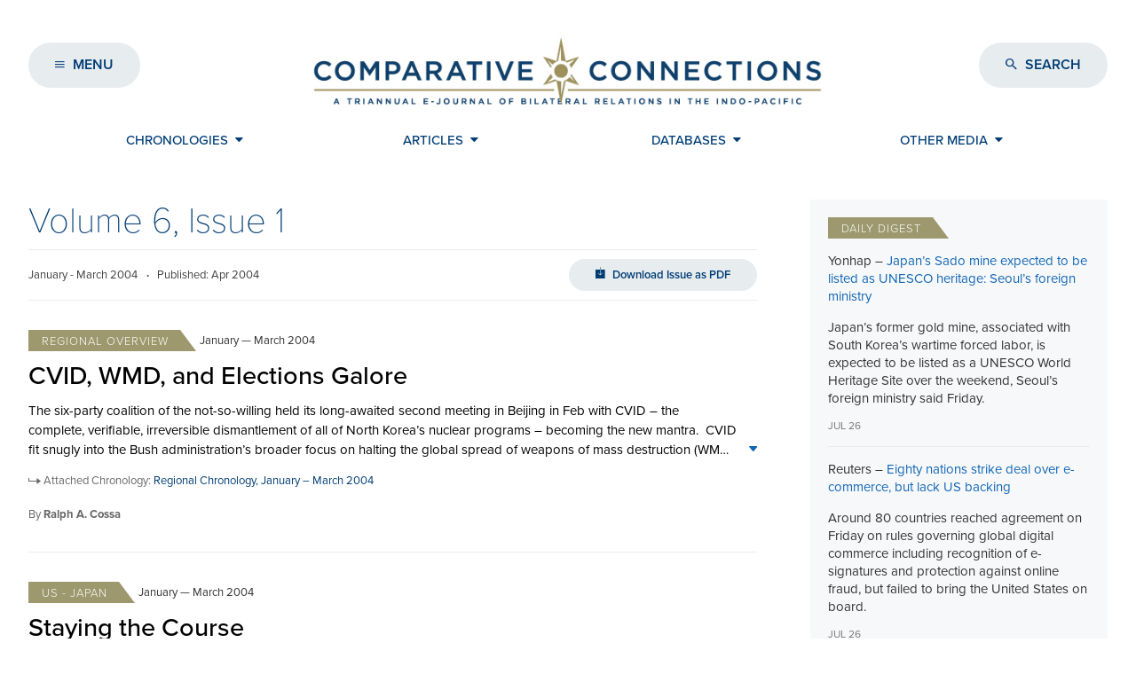

--- FILE ---
content_type: text/html; charset=UTF-8
request_url: https://cc.pacforum.org/volumes/6-1/
body_size: 20740
content:
    <!DOCTYPE html>

<html class="no-js" lang="en">
    <head>
        <meta charset="UTF-8" />
        <meta http-equiv="x-ua-compatible" content="ie=edge" />
        <meta name="viewport" content="width=device-width, initial-scale=1" />
        <meta http-equiv="content-type" content="text/html; charset=utf-8" />

        <!--[if lt IE 9]><script src="/dist/scripts/modernizr.js"></script><![endif]-->
        <script>
            document.getElementsByTagName("HTML")[0].style.opacity = 0;
            (function(H){H.className=H.className.replace(/\bno-js\b/,'js')})(document.documentElement);
            (function(d) {
                var config = {
                    kitId: 'kws4xjg',
                    scriptTimeout: 3000,
                    async: true
                },
                h=d.documentElement,t=setTimeout(function(){h.className=h.className.replace(/\bwf-loading\b/g,"")+" wf-inactive";},config.scriptTimeout),tk=d.createElement("script"),f=false,s=d.getElementsByTagName("script")[0],a;h.className+=" wf-loading";tk.src='https://use.typekit.net/'+config.kitId+'.js';tk.async=true;tk.onload=tk.onreadystatechange=function(){a=this.readyState;if(f||a&&a!="complete"&&a!="loaded")return;f=true;clearTimeout(t);try{Typekit.load(config)}catch(e){}};s.parentNode.insertBefore(tk,s)
            })(document);
        </script>

        <script>
  (function(i,s,o,g,r,a,m){i['GoogleAnalyticsObject']=r;i[r]=i[r]||function(){
  (i[r].q=i[r].q||[]).push(arguments)},i[r].l=1*new Date();a=s.createElement(o),
  m=s.getElementsByTagName(o)[0];a.async=1;a.src=g;m.parentNode.insertBefore(a,m)
  })(window,document,'script','https://www.google-analytics.com/analytics.js','ga');

  ga('create', 'UA-90257043-1', 'auto');
  ga('send', 'pageview');

</script>

        <meta name='robots' content='index, follow, max-image-preview:large, max-snippet:-1, max-video-preview:-1' />
	<style>img:is([sizes="auto" i], [sizes^="auto," i]) { contain-intrinsic-size: 3000px 1500px }</style>
	
<!-- Google Tag Manager for WordPress by gtm4wp.com -->
<script data-cfasync="false" data-pagespeed-no-defer type="text/javascript">//<![CDATA[
	var gtm4wp_datalayer_name = "dataLayer";
	var dataLayer = dataLayer || [];
//]]>
</script>
<!-- End Google Tag Manager for WordPress by gtm4wp.com -->
	<!-- This site is optimized with the Yoast SEO plugin v17.7.1 - https://yoast.com/wordpress/plugins/seo/ -->
	<title>6.1 Archives - Comparative Connections</title>
	<link rel="canonical" href="https://cc.pacforum.org/volumes/6-1/" />
	<meta property="og:locale" content="en_US" />
	<meta property="og:type" content="article" />
	<meta property="og:title" content="6.1 Archives - Comparative Connections" />
	<meta property="og:url" content="https://cc.pacforum.org/volumes/6-1/" />
	<meta property="og:site_name" content="Comparative Connections" />
	<meta name="twitter:card" content="summary" />
	<meta name="twitter:site" content="@PacificForum" />
	<script type="application/ld+json" class="yoast-schema-graph">{"@context":"https://schema.org","@graph":[{"@type":"WebSite","@id":"https://cc.pacforum.org/#website","url":"https://cc.pacforum.org/","name":"Comparative Connections","description":"Pacific Forum","potentialAction":[{"@type":"SearchAction","target":{"@type":"EntryPoint","urlTemplate":"https://cc.pacforum.org/?s={search_term_string}"},"query-input":"required name=search_term_string"}],"inLanguage":"en-US"},{"@type":"CollectionPage","@id":"https://cc.pacforum.org/volumes/6-1/#webpage","url":"https://cc.pacforum.org/volumes/6-1/","name":"6.1 Archives - Comparative Connections","isPartOf":{"@id":"https://cc.pacforum.org/#website"},"breadcrumb":{"@id":"https://cc.pacforum.org/volumes/6-1/#breadcrumb"},"inLanguage":"en-US","potentialAction":[{"@type":"ReadAction","target":["https://cc.pacforum.org/volumes/6-1/"]}]},{"@type":"BreadcrumbList","@id":"https://cc.pacforum.org/volumes/6-1/#breadcrumb","itemListElement":[{"@type":"ListItem","position":1,"name":"Home","item":"https://cc.pacforum.org/"},{"@type":"ListItem","position":2,"name":"6.1"}]}]}</script>
	<!-- / Yoast SEO plugin. -->


<link rel="alternate" type="application/rss+xml" title="Comparative Connections &raquo; 6.1 Volume Feed" href="https://cc.pacforum.org/volumes/6-1/feed/" />
<link rel='stylesheet' id='wp-block-library-css' href='https://cc.pacforum.org/wp-includes/css/dist/block-library/style.min.css?ver=6.8.3' type='text/css' media='all' />
<style id='classic-theme-styles-inline-css' type='text/css'>
/*! This file is auto-generated */
.wp-block-button__link{color:#fff;background-color:#32373c;border-radius:9999px;box-shadow:none;text-decoration:none;padding:calc(.667em + 2px) calc(1.333em + 2px);font-size:1.125em}.wp-block-file__button{background:#32373c;color:#fff;text-decoration:none}
</style>
<style id='global-styles-inline-css' type='text/css'>
:root{--wp--preset--aspect-ratio--square: 1;--wp--preset--aspect-ratio--4-3: 4/3;--wp--preset--aspect-ratio--3-4: 3/4;--wp--preset--aspect-ratio--3-2: 3/2;--wp--preset--aspect-ratio--2-3: 2/3;--wp--preset--aspect-ratio--16-9: 16/9;--wp--preset--aspect-ratio--9-16: 9/16;--wp--preset--color--black: #000000;--wp--preset--color--cyan-bluish-gray: #abb8c3;--wp--preset--color--white: #ffffff;--wp--preset--color--pale-pink: #f78da7;--wp--preset--color--vivid-red: #cf2e2e;--wp--preset--color--luminous-vivid-orange: #ff6900;--wp--preset--color--luminous-vivid-amber: #fcb900;--wp--preset--color--light-green-cyan: #7bdcb5;--wp--preset--color--vivid-green-cyan: #00d084;--wp--preset--color--pale-cyan-blue: #8ed1fc;--wp--preset--color--vivid-cyan-blue: #0693e3;--wp--preset--color--vivid-purple: #9b51e0;--wp--preset--gradient--vivid-cyan-blue-to-vivid-purple: linear-gradient(135deg,rgba(6,147,227,1) 0%,rgb(155,81,224) 100%);--wp--preset--gradient--light-green-cyan-to-vivid-green-cyan: linear-gradient(135deg,rgb(122,220,180) 0%,rgb(0,208,130) 100%);--wp--preset--gradient--luminous-vivid-amber-to-luminous-vivid-orange: linear-gradient(135deg,rgba(252,185,0,1) 0%,rgba(255,105,0,1) 100%);--wp--preset--gradient--luminous-vivid-orange-to-vivid-red: linear-gradient(135deg,rgba(255,105,0,1) 0%,rgb(207,46,46) 100%);--wp--preset--gradient--very-light-gray-to-cyan-bluish-gray: linear-gradient(135deg,rgb(238,238,238) 0%,rgb(169,184,195) 100%);--wp--preset--gradient--cool-to-warm-spectrum: linear-gradient(135deg,rgb(74,234,220) 0%,rgb(151,120,209) 20%,rgb(207,42,186) 40%,rgb(238,44,130) 60%,rgb(251,105,98) 80%,rgb(254,248,76) 100%);--wp--preset--gradient--blush-light-purple: linear-gradient(135deg,rgb(255,206,236) 0%,rgb(152,150,240) 100%);--wp--preset--gradient--blush-bordeaux: linear-gradient(135deg,rgb(254,205,165) 0%,rgb(254,45,45) 50%,rgb(107,0,62) 100%);--wp--preset--gradient--luminous-dusk: linear-gradient(135deg,rgb(255,203,112) 0%,rgb(199,81,192) 50%,rgb(65,88,208) 100%);--wp--preset--gradient--pale-ocean: linear-gradient(135deg,rgb(255,245,203) 0%,rgb(182,227,212) 50%,rgb(51,167,181) 100%);--wp--preset--gradient--electric-grass: linear-gradient(135deg,rgb(202,248,128) 0%,rgb(113,206,126) 100%);--wp--preset--gradient--midnight: linear-gradient(135deg,rgb(2,3,129) 0%,rgb(40,116,252) 100%);--wp--preset--font-size--small: 13px;--wp--preset--font-size--medium: 20px;--wp--preset--font-size--large: 36px;--wp--preset--font-size--x-large: 42px;--wp--preset--spacing--20: 0.44rem;--wp--preset--spacing--30: 0.67rem;--wp--preset--spacing--40: 1rem;--wp--preset--spacing--50: 1.5rem;--wp--preset--spacing--60: 2.25rem;--wp--preset--spacing--70: 3.38rem;--wp--preset--spacing--80: 5.06rem;--wp--preset--shadow--natural: 6px 6px 9px rgba(0, 0, 0, 0.2);--wp--preset--shadow--deep: 12px 12px 50px rgba(0, 0, 0, 0.4);--wp--preset--shadow--sharp: 6px 6px 0px rgba(0, 0, 0, 0.2);--wp--preset--shadow--outlined: 6px 6px 0px -3px rgba(255, 255, 255, 1), 6px 6px rgba(0, 0, 0, 1);--wp--preset--shadow--crisp: 6px 6px 0px rgba(0, 0, 0, 1);}:where(.is-layout-flex){gap: 0.5em;}:where(.is-layout-grid){gap: 0.5em;}body .is-layout-flex{display: flex;}.is-layout-flex{flex-wrap: wrap;align-items: center;}.is-layout-flex > :is(*, div){margin: 0;}body .is-layout-grid{display: grid;}.is-layout-grid > :is(*, div){margin: 0;}:where(.wp-block-columns.is-layout-flex){gap: 2em;}:where(.wp-block-columns.is-layout-grid){gap: 2em;}:where(.wp-block-post-template.is-layout-flex){gap: 1.25em;}:where(.wp-block-post-template.is-layout-grid){gap: 1.25em;}.has-black-color{color: var(--wp--preset--color--black) !important;}.has-cyan-bluish-gray-color{color: var(--wp--preset--color--cyan-bluish-gray) !important;}.has-white-color{color: var(--wp--preset--color--white) !important;}.has-pale-pink-color{color: var(--wp--preset--color--pale-pink) !important;}.has-vivid-red-color{color: var(--wp--preset--color--vivid-red) !important;}.has-luminous-vivid-orange-color{color: var(--wp--preset--color--luminous-vivid-orange) !important;}.has-luminous-vivid-amber-color{color: var(--wp--preset--color--luminous-vivid-amber) !important;}.has-light-green-cyan-color{color: var(--wp--preset--color--light-green-cyan) !important;}.has-vivid-green-cyan-color{color: var(--wp--preset--color--vivid-green-cyan) !important;}.has-pale-cyan-blue-color{color: var(--wp--preset--color--pale-cyan-blue) !important;}.has-vivid-cyan-blue-color{color: var(--wp--preset--color--vivid-cyan-blue) !important;}.has-vivid-purple-color{color: var(--wp--preset--color--vivid-purple) !important;}.has-black-background-color{background-color: var(--wp--preset--color--black) !important;}.has-cyan-bluish-gray-background-color{background-color: var(--wp--preset--color--cyan-bluish-gray) !important;}.has-white-background-color{background-color: var(--wp--preset--color--white) !important;}.has-pale-pink-background-color{background-color: var(--wp--preset--color--pale-pink) !important;}.has-vivid-red-background-color{background-color: var(--wp--preset--color--vivid-red) !important;}.has-luminous-vivid-orange-background-color{background-color: var(--wp--preset--color--luminous-vivid-orange) !important;}.has-luminous-vivid-amber-background-color{background-color: var(--wp--preset--color--luminous-vivid-amber) !important;}.has-light-green-cyan-background-color{background-color: var(--wp--preset--color--light-green-cyan) !important;}.has-vivid-green-cyan-background-color{background-color: var(--wp--preset--color--vivid-green-cyan) !important;}.has-pale-cyan-blue-background-color{background-color: var(--wp--preset--color--pale-cyan-blue) !important;}.has-vivid-cyan-blue-background-color{background-color: var(--wp--preset--color--vivid-cyan-blue) !important;}.has-vivid-purple-background-color{background-color: var(--wp--preset--color--vivid-purple) !important;}.has-black-border-color{border-color: var(--wp--preset--color--black) !important;}.has-cyan-bluish-gray-border-color{border-color: var(--wp--preset--color--cyan-bluish-gray) !important;}.has-white-border-color{border-color: var(--wp--preset--color--white) !important;}.has-pale-pink-border-color{border-color: var(--wp--preset--color--pale-pink) !important;}.has-vivid-red-border-color{border-color: var(--wp--preset--color--vivid-red) !important;}.has-luminous-vivid-orange-border-color{border-color: var(--wp--preset--color--luminous-vivid-orange) !important;}.has-luminous-vivid-amber-border-color{border-color: var(--wp--preset--color--luminous-vivid-amber) !important;}.has-light-green-cyan-border-color{border-color: var(--wp--preset--color--light-green-cyan) !important;}.has-vivid-green-cyan-border-color{border-color: var(--wp--preset--color--vivid-green-cyan) !important;}.has-pale-cyan-blue-border-color{border-color: var(--wp--preset--color--pale-cyan-blue) !important;}.has-vivid-cyan-blue-border-color{border-color: var(--wp--preset--color--vivid-cyan-blue) !important;}.has-vivid-purple-border-color{border-color: var(--wp--preset--color--vivid-purple) !important;}.has-vivid-cyan-blue-to-vivid-purple-gradient-background{background: var(--wp--preset--gradient--vivid-cyan-blue-to-vivid-purple) !important;}.has-light-green-cyan-to-vivid-green-cyan-gradient-background{background: var(--wp--preset--gradient--light-green-cyan-to-vivid-green-cyan) !important;}.has-luminous-vivid-amber-to-luminous-vivid-orange-gradient-background{background: var(--wp--preset--gradient--luminous-vivid-amber-to-luminous-vivid-orange) !important;}.has-luminous-vivid-orange-to-vivid-red-gradient-background{background: var(--wp--preset--gradient--luminous-vivid-orange-to-vivid-red) !important;}.has-very-light-gray-to-cyan-bluish-gray-gradient-background{background: var(--wp--preset--gradient--very-light-gray-to-cyan-bluish-gray) !important;}.has-cool-to-warm-spectrum-gradient-background{background: var(--wp--preset--gradient--cool-to-warm-spectrum) !important;}.has-blush-light-purple-gradient-background{background: var(--wp--preset--gradient--blush-light-purple) !important;}.has-blush-bordeaux-gradient-background{background: var(--wp--preset--gradient--blush-bordeaux) !important;}.has-luminous-dusk-gradient-background{background: var(--wp--preset--gradient--luminous-dusk) !important;}.has-pale-ocean-gradient-background{background: var(--wp--preset--gradient--pale-ocean) !important;}.has-electric-grass-gradient-background{background: var(--wp--preset--gradient--electric-grass) !important;}.has-midnight-gradient-background{background: var(--wp--preset--gradient--midnight) !important;}.has-small-font-size{font-size: var(--wp--preset--font-size--small) !important;}.has-medium-font-size{font-size: var(--wp--preset--font-size--medium) !important;}.has-large-font-size{font-size: var(--wp--preset--font-size--large) !important;}.has-x-large-font-size{font-size: var(--wp--preset--font-size--x-large) !important;}
:where(.wp-block-post-template.is-layout-flex){gap: 1.25em;}:where(.wp-block-post-template.is-layout-grid){gap: 1.25em;}
:where(.wp-block-columns.is-layout-flex){gap: 2em;}:where(.wp-block-columns.is-layout-grid){gap: 2em;}
:root :where(.wp-block-pullquote){font-size: 1.5em;line-height: 1.6;}
</style>
<link rel='stylesheet' id='sitewide-css-css' href='https://cc.pacforum.org/wp-content/themes/connections_v2/dist/styles/public.css?_=1.23&#038;ver=6.8.3' type='text/css' media='all' />
<link rel='stylesheet' id='tablepress-default-css' href='https://cc.pacforum.org/wp-content/tablepress-combined.min.css?ver=44' type='text/css' media='all' />
<script type="text/javascript" src="https://cc.pacforum.org/wp-includes/js/jquery/jquery.min.js?ver=3.7.1" id="jquery-core-js"></script>
<script type="text/javascript" src="https://cc.pacforum.org/wp-includes/js/jquery/jquery-migrate.min.js?ver=3.4.1" id="jquery-migrate-js"></script>
<script type="text/javascript" src="https://cc.pacforum.org/wp-content/plugins/duracelltomi-google-tag-manager/js/gtm4wp-form-move-tracker.js?ver=1.13.1" id="gtm4wp-form-move-tracker-js"></script>
<link rel="https://api.w.org/" href="https://cc.pacforum.org/wp-json/" /><script type="text/javascript">//<![CDATA[
  function external_links_in_new_windows_loop() {
    if (!document.links) {
      document.links = document.getElementsByTagName('a');
    }
    var change_link = false;
    var force = '';
    var ignore = '';

    for (var t=0; t<document.links.length; t++) {
      var all_links = document.links[t];
      change_link = false;
      
      if(document.links[t].hasAttribute('onClick') == false) {
        // forced if the address starts with http (or also https), but does not link to the current domain
        if(all_links.href.search(/^http/) != -1 && all_links.href.search('cc.pacforum.org') == -1 && all_links.href.search(/^#/) == -1) {
          // console.log('Changed ' + all_links.href);
          change_link = true;
        }
          
        if(force != '' && all_links.href.search(force) != -1) {
          // forced
          // console.log('force ' + all_links.href);
          change_link = true;
        }
        
        if(ignore != '' && all_links.href.search(ignore) != -1) {
          // console.log('ignore ' + all_links.href);
          // ignored
          change_link = false;
        }

        if(change_link == true) {
          // console.log('Changed ' + all_links.href);
          document.links[t].setAttribute('onClick', 'javascript:window.open(\''+all_links.href+'\'); return false;');
          document.links[t].removeAttribute('target');
        }
      }
    }
  }
  
  // Load
  function external_links_in_new_windows_load(func)
  {  
    var oldonload = window.onload;
    if (typeof window.onload != 'function'){
      window.onload = func;
    } else {
      window.onload = function(){
        oldonload();
        func();
      }
    }
  }

  external_links_in_new_windows_load(external_links_in_new_windows_loop);
  //]]></script>


<!-- Google Tag Manager for WordPress by gtm4wp.com -->
<script data-cfasync="false" data-pagespeed-no-defer type="text/javascript">//<![CDATA[
	var dataLayer_content = {"pagePostType":"post","pagePostType2":"tax-post","pageCategory":["uncategorized"]};
	dataLayer.push( dataLayer_content );//]]>
</script>
<script data-cfasync="false">//<![CDATA[
(function(w,d,s,l,i){w[l]=w[l]||[];w[l].push({'gtm.start':
new Date().getTime(),event:'gtm.js'});var f=d.getElementsByTagName(s)[0],
j=d.createElement(s),dl=l!='dataLayer'?'&l='+l:'';j.async=true;j.src=
'//www.googletagmanager.com/gtm.'+'js?id='+i+dl;f.parentNode.insertBefore(j,f);
})(window,document,'script','dataLayer','GTM-KCQ3LR2');//]]>
</script>
<!-- End Google Tag Manager -->
<!-- End Google Tag Manager for WordPress by gtm4wp.com -->
            </head>
    <body class="archive tax-volume term-6-1 term-126 wp-theme-connections_v2">
        <div id="page">
                            <header id="header" role="header" class="cc-banner header" data-module="header">
    <div class="grid -collapse">
        <nav class="cc-section main-nav">
            <a href="#main-menu" class="cc-button -secondary -sm -ic -up nav-left" data-module="collapser" data-blurclose="true" data-curtain="true">
                <i class="ion-navicon ic -up1"></i>
                <i class="label">Menu</i>
            </a>

            <div class="cc-titles -twoline nav-middle">
                <a href="https://cc.pacforum.org" class="clear-a">
                    <img src="https://cc.pacforum.org/wp-content/themes/connections_v2/dist/images/logo-header-large2.jpg" alt="Comparative Connections" />
                </a>
            </div>

            <a class="cc-title-compact" href="https://cc.pacforum.org">
                <img src="https://cc.pacforum.org/wp-content/themes/connections_v2/dist/images/logo-header-small.png" alt="Comparative Connections" />
            </a>

            <a href="#search-form" class="cc-button -secondary -sm -ic -up nav-right" data-module="collapser" data-scroll-focus="true" data-open-only="true">
                <i class="ion-android-search ic"></i>
                <i class="label">Search</i>
            </a>
        </nav>
        <nav class="cc-section utility-nav">
            <div id="utility-menu" class="cc-menu">
    <div class="grid">
        <ul class="menu -horizontal">
                                                <li class="menu-item -openclose -pregnant">
                        <a class="menu-item-link -pill -nohov" href="#utility-1" data-module="collapser" data-blurclose="true">
                            <i class="ion-arrow-right-b ic -active -l"></i>
                            <span>Chronologies</span>
                            <i class="ion-arrow-down-b ic -turn"></i>
                        </a>
                        <ul id="utility-1" class="menu">
                                                            <li class="menu-item  menu-item menu-item-type-custom menu-item-object-custom menu-item-37250">
                                    <a class="menu-item-link -pill -compact -nohov" href="/relations/regional-overview?pt=date" target="">Regional Overview</a>
                                </li>
                                                            <li class="menu-item  menu-item menu-item-type-custom menu-item-object-custom menu-item-37251">
                                    <a class="menu-item-link -pill -compact -nohov" href="/relations/us-japan/?pt=date" target="">US - Japan Relations</a>
                                </li>
                                                            <li class="menu-item  menu-item menu-item-type-custom menu-item-object-custom menu-item-37252">
                                    <a class="menu-item-link -pill -compact -nohov" href="/relations/us-china/?pt=date" target="">US - China Relations</a>
                                </li>
                                                            <li class="menu-item  menu-item menu-item-type-custom menu-item-object-custom menu-item-37253">
                                    <a class="menu-item-link -pill -compact -nohov" href="/relations/us-korea/?pt=date" target="">US - Korea Relations</a>
                                </li>
                                                            <li class="menu-item  menu-item menu-item-type-custom menu-item-object-custom menu-item-61265">
                                    <a class="menu-item-link -pill -compact -nohov" href="/relations/us-india/?pt=date" target="">US - India Relations</a>
                                </li>
                                                            <li class="menu-item  menu-item menu-item-type-custom menu-item-object-custom menu-item-37254">
                                    <a class="menu-item-link -pill -compact -nohov" href="/relations/us-southeast-asia/?pt=date" target="">US - Southeast Asia Relations</a>
                                </li>
                                                            <li class="menu-item  menu-item menu-item-type-custom menu-item-object-custom menu-item-37255">
                                    <a class="menu-item-link -pill -compact -nohov" href="/relations/china-southeast-asia/?pt=date" target="">China - Southeast Asia Relations</a>
                                </li>
                                                            <li class="menu-item  menu-item menu-item-type-custom menu-item-object-custom menu-item-37256">
                                    <a class="menu-item-link -pill -compact -nohov" href="/relations/china-taiwan/?pt=date" target="">China - Taiwan Relations</a>
                                </li>
                                                            <li class="menu-item  menu-item menu-item-type-custom menu-item-object-custom menu-item-37257">
                                    <a class="menu-item-link -pill -compact -nohov" href="/relations/north-korea-south-korea/?pt=date" target="">North Korea - South Korea Relations</a>
                                </li>
                                                            <li class="menu-item  menu-item menu-item-type-custom menu-item-object-custom menu-item-37258">
                                    <a class="menu-item-link -pill -compact -nohov" href="/relations/china-korea/?pt=date" target="">China - Korea Relations</a>
                                </li>
                                                            <li class="menu-item  menu-item menu-item-type-custom menu-item-object-custom menu-item-37259">
                                    <a class="menu-item-link -pill -compact -nohov" href="/relations/japan-china/?pt=date" target="">Japan - China Relations</a>
                                </li>
                                                            <li class="menu-item  menu-item menu-item-type-custom menu-item-object-custom menu-item-37260">
                                    <a class="menu-item-link -pill -compact -nohov" href="/relations/japan-korea/?pt=date" target="">Japan - Korea Relations</a>
                                </li>
                                                            <li class="menu-item  menu-item menu-item-type-custom menu-item-object-custom menu-item-37261">
                                    <a class="menu-item-link -pill -compact -nohov" href="/relations/china-russia/?pt=date" target="">China - Russia Relations</a>
                                </li>
                                                            <li class="menu-item  menu-item menu-item-type-custom menu-item-object-custom menu-item-45308">
                                    <a class="menu-item-link -pill -compact -nohov" href="http://cc.pacforum.org/relations/australia-us-east-asia/?pt=date" target="">Australia-US/East Asia</a>
                                </li>
                                                            <li class="menu-item  menu-item menu-item-type-custom menu-item-object-custom menu-item-37263">
                                    <a class="menu-item-link -pill -compact -nohov" href="http://cc.csis.org/relations/india-east-asia/?pt=date" target="">India - East Asia Relations</a>
                                </li>
                                                            <li class="menu-item  menu-item menu-item-type-custom menu-item-object-custom menu-item-37262">
                                    <a class="menu-item-link -pill -compact -nohov" href="/relations/japan-southeast-asia/?pt=date" target="">Japan - Southeast Asia Relations</a>
                                </li>
                                                    </ul>
                    </li>
                                                                <li class="menu-item -openclose -pregnant">
                        <a class="menu-item-link -pill -nohov" href="#utility-2" data-module="collapser" data-blurclose="true">
                            <i class="ion-arrow-right-b ic -active -l"></i>
                            <span>Articles</span>
                            <i class="ion-arrow-down-b ic -turn"></i>
                        </a>
                        <ul id="utility-2" class="menu">
                                                            <li class="menu-item  menu-item menu-item-type-taxonomy menu-item-object-relation menu-item-37265">
                                    <a class="menu-item-link -pill -compact -nohov" href="https://cc.pacforum.org/relations/regional-overview/" target="">Regional Overview</a>
                                </li>
                                                            <li class="menu-item  menu-item menu-item-type-taxonomy menu-item-object-relation menu-item-37266">
                                    <a class="menu-item-link -pill -compact -nohov" href="https://cc.pacforum.org/relations/us-japan/" target="">US - Japan Relations</a>
                                </li>
                                                            <li class="menu-item  menu-item menu-item-type-taxonomy menu-item-object-relation menu-item-37267">
                                    <a class="menu-item-link -pill -compact -nohov" href="https://cc.pacforum.org/relations/us-china/" target="">US - China Relations</a>
                                </li>
                                                            <li class="menu-item  menu-item menu-item-type-taxonomy menu-item-object-relation menu-item-37268">
                                    <a class="menu-item-link -pill -compact -nohov" href="https://cc.pacforum.org/relations/us-korea/" target="">US - Korea Relations</a>
                                </li>
                                                            <li class="menu-item  menu-item menu-item-type-taxonomy menu-item-object-relation menu-item-61266">
                                    <a class="menu-item-link -pill -compact -nohov" href="https://cc.pacforum.org/relations/us-india-2/" target="">US - India Relations</a>
                                </li>
                                                            <li class="menu-item  menu-item menu-item-type-taxonomy menu-item-object-relation menu-item-37269">
                                    <a class="menu-item-link -pill -compact -nohov" href="https://cc.pacforum.org/relations/us-southeast-asia/" target="">US - Southeast Asia Relations</a>
                                </li>
                                                            <li class="menu-item  menu-item menu-item-type-taxonomy menu-item-object-relation menu-item-37270">
                                    <a class="menu-item-link -pill -compact -nohov" href="https://cc.pacforum.org/relations/china-southeast-asia/" target="">China - Southeast Asia Relations</a>
                                </li>
                                                            <li class="menu-item  menu-item menu-item-type-taxonomy menu-item-object-relation menu-item-37271">
                                    <a class="menu-item-link -pill -compact -nohov" href="https://cc.pacforum.org/relations/china-taiwan/" target="">China - Taiwan Relations</a>
                                </li>
                                                            <li class="menu-item  menu-item menu-item-type-taxonomy menu-item-object-relation menu-item-37272">
                                    <a class="menu-item-link -pill -compact -nohov" href="https://cc.pacforum.org/relations/north-korea-south-korea/" target="">North Korea - South Korea Relations</a>
                                </li>
                                                            <li class="menu-item  menu-item menu-item-type-taxonomy menu-item-object-relation menu-item-37273">
                                    <a class="menu-item-link -pill -compact -nohov" href="https://cc.pacforum.org/relations/china-korea/" target="">China - Korea Relations</a>
                                </li>
                                                            <li class="menu-item  menu-item menu-item-type-taxonomy menu-item-object-relation menu-item-37274">
                                    <a class="menu-item-link -pill -compact -nohov" href="https://cc.pacforum.org/relations/japan-china/" target="">Japan - China Relations</a>
                                </li>
                                                            <li class="menu-item  menu-item menu-item-type-taxonomy menu-item-object-relation menu-item-37275">
                                    <a class="menu-item-link -pill -compact -nohov" href="https://cc.pacforum.org/relations/japan-korea/" target="">Japan - Korea Relations</a>
                                </li>
                                                            <li class="menu-item  menu-item menu-item-type-taxonomy menu-item-object-relation menu-item-37276">
                                    <a class="menu-item-link -pill -compact -nohov" href="https://cc.pacforum.org/relations/china-russia/" target="">China - Russia Relations</a>
                                </li>
                                                            <li class="menu-item  menu-item menu-item-type-custom menu-item-object-custom menu-item-45307">
                                    <a class="menu-item-link -pill -compact -nohov" href="http://cc.pacforum.org/relations/australia-us-east-asia/" target="">Australia-US/East Asia</a>
                                </li>
                                                            <li class="menu-item  menu-item menu-item-type-taxonomy menu-item-object-relation menu-item-37278">
                                    <a class="menu-item-link -pill -compact -nohov" href="https://cc.pacforum.org/relations/india-east-asia/" target="">India - East Asia Relations</a>
                                </li>
                                                            <li class="menu-item  menu-item menu-item-type-taxonomy menu-item-object-relation menu-item-37277">
                                    <a class="menu-item-link -pill -compact -nohov" href="https://cc.pacforum.org/relations/japan-southeast-asia/" target="">Japan - Southeast Asia Relations</a>
                                </li>
                                                    </ul>
                    </li>
                                                                <li class="menu-item -openclose -pregnant">
                        <a class="menu-item-link -pill -nohov" href="#utility-3" data-module="collapser" data-blurclose="true">
                            <i class="ion-arrow-right-b ic -active -l"></i>
                            <span>Databases</span>
                            <i class="ion-arrow-down-b ic -turn"></i>
                        </a>
                        <ul id="utility-3" class="menu">
                                                            <li class="menu-item  menu-item menu-item-type-post_type menu-item-object-page menu-item-47956">
                                    <a class="menu-item-link -pill -compact -nohov" href="https://cc.pacforum.org/multilateral-forums/" target="">Multilateral Forums (Pacific Forum)</a>
                                </li>
                                                            <li class="menu-item  menu-item menu-item-type-custom menu-item-object-custom menu-item-37657">
                                    <a class="menu-item-link -pill -compact -nohov" href="http://cc.pacforum.org/visits/" target="">State Visits (Pacific Forum)</a>
                                </li>
                                                            <li class="menu-item  menu-item menu-item-type-custom menu-item-object-custom menu-item-51080">
                                    <a class="menu-item-link -pill -compact -nohov" href="https://asiamattersforamerica.org/special-projects/2020-presidential-candidates" target="">2020 US Presidential Candidates on the Indo-Pacific (EWC)</a>
                                </li>
                                                            <li class="menu-item  menu-item menu-item-type-custom menu-item-object-custom menu-item-37658">
                                    <a class="menu-item-link -pill -compact -nohov" href="http://asiamattersforamerica.org/asia/data" target="">Asia Matters For America (EWC)</a>
                                </li>
                                                            <li class="menu-item  menu-item menu-item-type-custom menu-item-object-custom menu-item-37663">
                                    <a class="menu-item-link -pill -compact -nohov" href="https://missilethreat.csis.org/north-korea-missile-launches-1984-present/" target="">North Korea Missile Launches (CSIS)</a>
                                </li>
                                                            <li class="menu-item  menu-item menu-item-type-custom menu-item-object-custom menu-item-37664">
                                    <a class="menu-item-link -pill -compact -nohov" href="https://www.csis.org/programs/southeast-asia-program/south-china-sea-high-resolution" target="">South China Sea (CSIS)</a>
                                </li>
                                                            <li class="menu-item  menu-item menu-item-type-custom menu-item-object-custom menu-item-37665">
                                    <a class="menu-item-link -pill -compact -nohov" href="https://reconnectingasia.csis.org/database/" target="">Reconnecting Asia (CSIS)</a>
                                </li>
                                                            <li class="menu-item  menu-item menu-item-type-custom menu-item-object-custom menu-item-37659">
                                    <a class="menu-item-link -pill -compact -nohov" href="https://www.northkoreaintheworld.org/" target="">North Korea's External Relations (EWC & NCNK)</a>
                                </li>
                                                            <li class="menu-item  menu-item menu-item-type-custom menu-item-object-custom menu-item-37660">
                                    <a class="menu-item-link -pill -compact -nohov" href="http://atlas.media.mit.edu/en/" target="">Observatory of Economic Complexity Trade Visualization (MIT)</a>
                                </li>
                                                            <li class="menu-item  menu-item menu-item-type-custom menu-item-object-custom menu-item-44438">
                                    <a class="menu-item-link -pill -compact -nohov" href="https://pacificaidmap.lowyinstitute.org/" target="">Pacific Aid Map (Lowy Institute)</a>
                                </li>
                                                    </ul>
                    </li>
                                                                <li class="menu-item -openclose -pregnant">
                        <a class="menu-item-link -pill -nohov" href="#utility-4" data-module="collapser" data-blurclose="true">
                            <i class="ion-arrow-right-b ic -active -l"></i>
                            <span>Other Media</span>
                            <i class="ion-arrow-down-b ic -turn"></i>
                        </a>
                        <ul id="utility-4" class="menu">
                                                            <li class="menu-item  menu-item menu-item-type-post_type menu-item-object-page menu-item-59828">
                                    <a class="menu-item-link -pill -compact -nohov" href="https://cc.pacforum.org/roundtables/" target="">Roundtables</a>
                                </li>
                                                            <li class="menu-item  menu-item menu-item-type-post_type menu-item-object-page menu-item-59827">
                                    <a class="menu-item-link -pill -compact -nohov" href="https://cc.pacforum.org/rapid-responses/" target="">Rapid Responses</a>
                                </li>
                                                            <li class="menu-item  menu-item menu-item-type-post_type menu-item-object-page menu-item-62493">
                                    <a class="menu-item-link -pill -compact -nohov" href="https://cc.pacforum.org/podcast/" target="">Podcasts</a>
                                </li>
                                                            <li class="menu-item  menu-item menu-item-type-custom menu-item-object-custom menu-item-37661">
                                    <a class="menu-item-link -pill -compact -nohov" href="http://pacforum.org/programs/pacific-forum/publications/pacnet-commentary" target="">PacNet</a>
                                </li>
                                                    </ul>
                    </li>
                                    </ul>
    </div>
</div>
        </nav>
    </div>
</header>
<div id="cc-header-spacer"></div>
            
                            <div id="search-form" class="cc-form search">
  <a class="ion-android-close form-close" href="#search-form" data-module="collapser" data-close-only="true"></a>

  <div class="grid -w650">
    <div class="cc-tabs" data-module="tabs">
      <div class="form-tabs">
        <div class="cc-buttons -tabs">
          <a href="#search-chronologies" class="cc-button -tbt -flatr">Search Chronologies</a>
          <a href="#search-articles" class="cc-button -tbt -flatl">Search Articles</a>
        </div>
      </div>

      <div id="search-chronologies" class="tab">
        <form action="https://cc.pacforum.org" method="GET">
          <div class="form-body">
            <div class="fieldgroup">
              <div class="field -multiselect" data-module="multiselect">
    <label>Choose East Asian Bilateral Relationship</label>
    <div class="select">
        <input class="faux-input" />
        <div class="dropdown">
            <div class="fields -checkboxes">
                                    <div class="dropdown-item">
                        <div class="field -checkbox">
                            <label><input type="checkbox" data-value="486" /><span>Australia - US</span></label>
                        </div>
                    </div>
                                    <div class="dropdown-item">
                        <div class="field -checkbox">
                            <label><input type="checkbox" data-value="151" /><span>Europe - East Asia</span></label>
                        </div>
                    </div>
                                    <div class="dropdown-item">
                        <div class="field -checkbox">
                            <label><input type="checkbox" data-value="125" /><span>Occasional Analysis</span></label>
                        </div>
                    </div>
                                    <div class="dropdown-item">
                        <div class="field -checkbox">
                            <label><input type="checkbox" data-value="82" /><span>US-India</span></label>
                        </div>
                    </div>
                                    <div class="dropdown-item">
                        <div class="field -checkbox">
                            <label><input type="checkbox" data-value="78" /><span>Asian Regionalism</span></label>
                        </div>
                    </div>
                                    <div class="dropdown-item">
                        <div class="field -checkbox">
                            <label><input type="checkbox" data-value="70" /><span>US - Russia</span></label>
                        </div>
                    </div>
                                    <div class="dropdown-item">
                        <div class="field -checkbox">
                            <label><input type="checkbox" data-value="69" /><span>US - Taiwan</span></label>
                        </div>
                    </div>
                                    <div class="dropdown-item">
                        <div class="field -checkbox">
                            <label><input type="checkbox" data-value="15" /><span>Regional Overview</span></label>
                        </div>
                    </div>
                                    <div class="dropdown-item">
                        <div class="field -checkbox">
                            <label><input type="checkbox" data-value="16" /><span>US - Japan</span></label>
                        </div>
                    </div>
                                    <div class="dropdown-item">
                        <div class="field -checkbox">
                            <label><input type="checkbox" data-value="17" /><span>US - China</span></label>
                        </div>
                    </div>
                                    <div class="dropdown-item">
                        <div class="field -checkbox">
                            <label><input type="checkbox" data-value="18" /><span>US - Korea</span></label>
                        </div>
                    </div>
                                    <div class="dropdown-item">
                        <div class="field -checkbox">
                            <label><input type="checkbox" data-value="19" /><span>US - Southeast Asia</span></label>
                        </div>
                    </div>
                                    <div class="dropdown-item">
                        <div class="field -checkbox">
                            <label><input type="checkbox" data-value="54" /><span>US - India</span></label>
                        </div>
                    </div>
                                    <div class="dropdown-item">
                        <div class="field -checkbox">
                            <label><input type="checkbox" data-value="20" /><span>China - Southeast Asia</span></label>
                        </div>
                    </div>
                                    <div class="dropdown-item">
                        <div class="field -checkbox">
                            <label><input type="checkbox" data-value="21" /><span>China - Taiwan</span></label>
                        </div>
                    </div>
                                    <div class="dropdown-item">
                        <div class="field -checkbox">
                            <label><input type="checkbox" data-value="22" /><span>North Korea - South Korea</span></label>
                        </div>
                    </div>
                                    <div class="dropdown-item">
                        <div class="field -checkbox">
                            <label><input type="checkbox" data-value="23" /><span>China - Korea</span></label>
                        </div>
                    </div>
                                    <div class="dropdown-item">
                        <div class="field -checkbox">
                            <label><input type="checkbox" data-value="24" /><span>Japan - China</span></label>
                        </div>
                    </div>
                                    <div class="dropdown-item">
                        <div class="field -checkbox">
                            <label><input type="checkbox" data-value="25" /><span>Japan - Korea</span></label>
                        </div>
                    </div>
                                    <div class="dropdown-item">
                        <div class="field -checkbox">
                            <label><input type="checkbox" data-value="26" /><span>China - Russia</span></label>
                        </div>
                    </div>
                                    <div class="dropdown-item">
                        <div class="field -checkbox">
                            <label><input type="checkbox" data-value="27" /><span>Japan - Southeast Asia</span></label>
                        </div>
                    </div>
                                    <div class="dropdown-item">
                        <div class="field -checkbox">
                            <label><input type="checkbox" data-value="53" /><span>Australia-US/East Asia</span></label>
                        </div>
                    </div>
                                    <div class="dropdown-item">
                        <div class="field -checkbox">
                            <label><input type="checkbox" data-value="59" /><span>India - East Asia</span></label>
                        </div>
                    </div>
                                <input name="relations" class="multiselect-array" type="hidden" />
            </div>
        </div>
        <i class="field-arrow ion-ios-arrow-down"></i>
    </div>
</div>
              <div class="fields -daterange ">
    <div class="from">
        <div class="fields -two ">
    <label>From</label>
    <div>
        <div class="field -dd" data-module="dropdown">
            <div class="select">
                <select name="frommo">
                    <option value="" disabled selected>Month</option>
                                            <option value="1" >Jan</option>
                                            <option value="2" >Feb</option>
                                            <option value="3" >Mar</option>
                                            <option value="4" >Apr</option>
                                            <option value="5" >May</option>
                                            <option value="6" >Jun</option>
                                            <option value="7" >Jul</option>
                                            <option value="8" >Aug</option>
                                            <option value="9" >Sep</option>
                                            <option value="10" >Oct</option>
                                            <option value="11" >Nov</option>
                                            <option value="12" >Dec</option>
                                    </select>
                <i class="field-arrow ion-ios-arrow-down"></i>
            </div>
        </div>
        <div class="field -dd" data-module="dropdown">
            <div class="select">
                <select name="fromyr">
                    <!-- <option value="" disabled selected>Year</option> -->
                     
                        
                                            <option value="2005" >2005</option>
                                            <option value="2006" >2006</option>
                                            <option value="2007" >2007</option>
                                            <option value="2008" >2008</option>
                                            <option value="2009" >2009</option>
                                            <option value="2010" >2010</option>
                                            <option value="2011" >2011</option>
                                            <option value="2012" >2012</option>
                                            <option value="2013" >2013</option>
                                            <option value="2014" >2014</option>
                                            <option value="2015" >2015</option>
                                            <option value="2016" >2016</option>
                                            <option value="2017" >2017</option>
                                            <option value="2018" >2018</option>
                                            <option value="2019" >2019</option>
                                            <option value="2020" >2020</option>
                                            <option value="2021" >2021</option>
                                            <option value="2022" >2022</option>
                                            <option value="2023" >2023</option>
                                            <option value="2024" >2024</option>
                                            <option value="2025" >2025</option>
                                            <option value="2026" >2026</option>
                                    </select>
                <i class="field-arrow ion-ios-arrow-down"></i>
            </div>
        </div>
    </div>
</div>
    </div>
            <div class="delim">
            <i class="ion-android-arrow-forward"></i>
        </div>
        <div class="to">
        <div class="fields -two ">
    <label>To</label>
    <div>
        <div class="field -dd" data-module="dropdown">
            <div class="select">
                <select name="tomo">
                    <option value="" disabled selected>Month</option>
                                            <option value="1" >Jan</option>
                                            <option value="2" >Feb</option>
                                            <option value="3" >Mar</option>
                                            <option value="4" >Apr</option>
                                            <option value="5" >May</option>
                                            <option value="6" >Jun</option>
                                            <option value="7" >Jul</option>
                                            <option value="8" >Aug</option>
                                            <option value="9" >Sep</option>
                                            <option value="10" >Oct</option>
                                            <option value="11" >Nov</option>
                                            <option value="12" >Dec</option>
                                    </select>
                <i class="field-arrow ion-ios-arrow-down"></i>
            </div>
        </div>
        <div class="field -dd" data-module="dropdown">
            <div class="select">
                <select name="toyr">
                    <!-- <option value="" disabled selected>Year</option> -->
                     
                        
                                            <option value="2005" >2005</option>
                                            <option value="2006" >2006</option>
                                            <option value="2007" >2007</option>
                                            <option value="2008" >2008</option>
                                            <option value="2009" >2009</option>
                                            <option value="2010" >2010</option>
                                            <option value="2011" >2011</option>
                                            <option value="2012" >2012</option>
                                            <option value="2013" >2013</option>
                                            <option value="2014" >2014</option>
                                            <option value="2015" >2015</option>
                                            <option value="2016" >2016</option>
                                            <option value="2017" >2017</option>
                                            <option value="2018" >2018</option>
                                            <option value="2019" >2019</option>
                                            <option value="2020" >2020</option>
                                            <option value="2021" >2021</option>
                                            <option value="2022" >2022</option>
                                            <option value="2023" >2023</option>
                                            <option value="2024" >2024</option>
                                            <option value="2025" >2025</option>
                                            <option value="2026" >2026</option>
                                    </select>
                <i class="field-arrow ion-ios-arrow-down"></i>
            </div>
        </div>
    </div>
</div>
    </div>
</div>

              <div class="field -text">
                <label>Keywords</label>
                <input type="text" name="s" />
              </div>

              <input type="hidden" name="pt" value="date" />
            </div>
            <div class="form-footer">
              <div class="button -r">
                <button class="cc-button -tirtiary">Go</button>
              </div>
            </div>
          </div>
        </form>
      </div>

      <div id="search-articles" class="tab">
        <form action="https://cc.pacforum.org" method="GET">
          <div class="form-body">
            <div class="fieldgroup">
              <div class="field -multiselect" data-module="multiselect">
    <label>Choose East Asian Bilateral Relationship</label>
    <div class="select">
        <input class="faux-input" />
        <div class="dropdown">
            <div class="fields -checkboxes">
                                    <div class="dropdown-item">
                        <div class="field -checkbox">
                            <label><input type="checkbox" data-value="486" /><span>Australia - US</span></label>
                        </div>
                    </div>
                                    <div class="dropdown-item">
                        <div class="field -checkbox">
                            <label><input type="checkbox" data-value="151" /><span>Europe - East Asia</span></label>
                        </div>
                    </div>
                                    <div class="dropdown-item">
                        <div class="field -checkbox">
                            <label><input type="checkbox" data-value="125" /><span>Occasional Analysis</span></label>
                        </div>
                    </div>
                                    <div class="dropdown-item">
                        <div class="field -checkbox">
                            <label><input type="checkbox" data-value="82" /><span>US-India</span></label>
                        </div>
                    </div>
                                    <div class="dropdown-item">
                        <div class="field -checkbox">
                            <label><input type="checkbox" data-value="78" /><span>Asian Regionalism</span></label>
                        </div>
                    </div>
                                    <div class="dropdown-item">
                        <div class="field -checkbox">
                            <label><input type="checkbox" data-value="70" /><span>US - Russia</span></label>
                        </div>
                    </div>
                                    <div class="dropdown-item">
                        <div class="field -checkbox">
                            <label><input type="checkbox" data-value="69" /><span>US - Taiwan</span></label>
                        </div>
                    </div>
                                    <div class="dropdown-item">
                        <div class="field -checkbox">
                            <label><input type="checkbox" data-value="15" /><span>Regional Overview</span></label>
                        </div>
                    </div>
                                    <div class="dropdown-item">
                        <div class="field -checkbox">
                            <label><input type="checkbox" data-value="16" /><span>US - Japan</span></label>
                        </div>
                    </div>
                                    <div class="dropdown-item">
                        <div class="field -checkbox">
                            <label><input type="checkbox" data-value="17" /><span>US - China</span></label>
                        </div>
                    </div>
                                    <div class="dropdown-item">
                        <div class="field -checkbox">
                            <label><input type="checkbox" data-value="18" /><span>US - Korea</span></label>
                        </div>
                    </div>
                                    <div class="dropdown-item">
                        <div class="field -checkbox">
                            <label><input type="checkbox" data-value="19" /><span>US - Southeast Asia</span></label>
                        </div>
                    </div>
                                    <div class="dropdown-item">
                        <div class="field -checkbox">
                            <label><input type="checkbox" data-value="54" /><span>US - India</span></label>
                        </div>
                    </div>
                                    <div class="dropdown-item">
                        <div class="field -checkbox">
                            <label><input type="checkbox" data-value="20" /><span>China - Southeast Asia</span></label>
                        </div>
                    </div>
                                    <div class="dropdown-item">
                        <div class="field -checkbox">
                            <label><input type="checkbox" data-value="21" /><span>China - Taiwan</span></label>
                        </div>
                    </div>
                                    <div class="dropdown-item">
                        <div class="field -checkbox">
                            <label><input type="checkbox" data-value="22" /><span>North Korea - South Korea</span></label>
                        </div>
                    </div>
                                    <div class="dropdown-item">
                        <div class="field -checkbox">
                            <label><input type="checkbox" data-value="23" /><span>China - Korea</span></label>
                        </div>
                    </div>
                                    <div class="dropdown-item">
                        <div class="field -checkbox">
                            <label><input type="checkbox" data-value="24" /><span>Japan - China</span></label>
                        </div>
                    </div>
                                    <div class="dropdown-item">
                        <div class="field -checkbox">
                            <label><input type="checkbox" data-value="25" /><span>Japan - Korea</span></label>
                        </div>
                    </div>
                                    <div class="dropdown-item">
                        <div class="field -checkbox">
                            <label><input type="checkbox" data-value="26" /><span>China - Russia</span></label>
                        </div>
                    </div>
                                    <div class="dropdown-item">
                        <div class="field -checkbox">
                            <label><input type="checkbox" data-value="27" /><span>Japan - Southeast Asia</span></label>
                        </div>
                    </div>
                                    <div class="dropdown-item">
                        <div class="field -checkbox">
                            <label><input type="checkbox" data-value="53" /><span>Australia-US/East Asia</span></label>
                        </div>
                    </div>
                                    <div class="dropdown-item">
                        <div class="field -checkbox">
                            <label><input type="checkbox" data-value="59" /><span>India - East Asia</span></label>
                        </div>
                    </div>
                                <input name="relations" class="multiselect-array" type="hidden" />
            </div>
        </div>
        <i class="field-arrow ion-ios-arrow-down"></i>
    </div>
</div>

              <div class="field -text">
                <label>Keywords</label>
                <input type="text" name="s" />
              </div>

              <div class="fields -daterange -compact">
    <div class="from">
        <div class="fields -two -compact">
    <label>From</label>
    <div>
        <div class="field -dd" data-module="dropdown">
            <div class="select">
                <select name="frommo">
                    <option value="" disabled selected>Month</option>
                                            <option value="1" >Jan</option>
                                            <option value="2" >Feb</option>
                                            <option value="3" >Mar</option>
                                            <option value="4" >Apr</option>
                                            <option value="5" >May</option>
                                            <option value="6" >Jun</option>
                                            <option value="7" >Jul</option>
                                            <option value="8" >Aug</option>
                                            <option value="9" >Sep</option>
                                            <option value="10" >Oct</option>
                                            <option value="11" >Nov</option>
                                            <option value="12" >Dec</option>
                                    </select>
                <i class="field-arrow ion-ios-arrow-down"></i>
            </div>
        </div>
        <div class="field -dd" data-module="dropdown">
            <div class="select">
                <select name="fromyr">
                    <!-- <option value="" disabled selected>Year</option> -->
                     
                        
                                            <option value="2005" >2005</option>
                                            <option value="2006" >2006</option>
                                            <option value="2007" >2007</option>
                                            <option value="2008" >2008</option>
                                            <option value="2009" >2009</option>
                                            <option value="2010" >2010</option>
                                            <option value="2011" >2011</option>
                                            <option value="2012" >2012</option>
                                            <option value="2013" >2013</option>
                                            <option value="2014" >2014</option>
                                            <option value="2015" >2015</option>
                                            <option value="2016" >2016</option>
                                            <option value="2017" >2017</option>
                                            <option value="2018" >2018</option>
                                            <option value="2019" >2019</option>
                                            <option value="2020" >2020</option>
                                            <option value="2021" >2021</option>
                                            <option value="2022" >2022</option>
                                            <option value="2023" >2023</option>
                                            <option value="2024" >2024</option>
                                            <option value="2025" >2025</option>
                                            <option value="2026" >2026</option>
                                    </select>
                <i class="field-arrow ion-ios-arrow-down"></i>
            </div>
        </div>
    </div>
</div>
    </div>
        <div class="to">
        <div class="fields -two -compact">
    <label>To</label>
    <div>
        <div class="field -dd" data-module="dropdown">
            <div class="select">
                <select name="tomo">
                    <option value="" disabled selected>Month</option>
                                            <option value="1" >Jan</option>
                                            <option value="2" >Feb</option>
                                            <option value="3" >Mar</option>
                                            <option value="4" >Apr</option>
                                            <option value="5" >May</option>
                                            <option value="6" >Jun</option>
                                            <option value="7" >Jul</option>
                                            <option value="8" >Aug</option>
                                            <option value="9" >Sep</option>
                                            <option value="10" >Oct</option>
                                            <option value="11" >Nov</option>
                                            <option value="12" >Dec</option>
                                    </select>
                <i class="field-arrow ion-ios-arrow-down"></i>
            </div>
        </div>
        <div class="field -dd" data-module="dropdown">
            <div class="select">
                <select name="toyr">
                    <!-- <option value="" disabled selected>Year</option> -->
                     
                        
                                            <option value="2005" >2005</option>
                                            <option value="2006" >2006</option>
                                            <option value="2007" >2007</option>
                                            <option value="2008" >2008</option>
                                            <option value="2009" >2009</option>
                                            <option value="2010" >2010</option>
                                            <option value="2011" >2011</option>
                                            <option value="2012" >2012</option>
                                            <option value="2013" >2013</option>
                                            <option value="2014" >2014</option>
                                            <option value="2015" >2015</option>
                                            <option value="2016" >2016</option>
                                            <option value="2017" >2017</option>
                                            <option value="2018" >2018</option>
                                            <option value="2019" >2019</option>
                                            <option value="2020" >2020</option>
                                            <option value="2021" >2021</option>
                                            <option value="2022" >2022</option>
                                            <option value="2023" >2023</option>
                                            <option value="2024" >2024</option>
                                            <option value="2025" >2025</option>
                                            <option value="2026" >2026</option>
                                    </select>
                <i class="field-arrow ion-ios-arrow-down"></i>
            </div>
        </div>
    </div>
</div>
    </div>
</div>

              <input type="hidden" name="pt" value="post" />
            </div>
          </div>
          <div class="form-footer">
            <div class="button -r">
              <button class="cc-button -tirtiary">Go</button>
            </div>
          </div>
        </form>
      </div>
    </div>
  </div>
</div>
            
            <!--[if lt IE 9]>
                <div class="browser-upgrade cc-section -lightblue">
                    <div class="grid -tc">
                        <div class="cc-richtext">
                            Hey! You are using an <strong>outdated</strong> browser. Please <a href="http://browsehappy.com/">upgrade your browser</a> to improve your experience.
                        </div>
                    </div>
                </div>
            <![endif]-->

            <main role="main">
                    <div class="cc-page two-col">
        
        <div class="grid -twocol -twocol-pad">
            <div class="col -main">
                <h2 class="cc-page-heading -m2">Volume 6, Issue 1</h2>

                                <div class="cc-meta-strip -button">
                                            <a class="cc-button -secondary -sm -ic --pdf" href="https://cc.pacforum.org/wp-content/uploads/2017/05/0401q.pdf" target="_blank">
                            <i class="ion-ios-download ic -up4"></i>
                            <span>Download Issue as PDF</span>
                        </a>
                                        <div class="meta-items">
                                                    <span class="meta-item">January - March 2004</span>
                                                                            <span class="delim">&middot;</span>
                            <span class="meta-item">Published: Apr 2004</span>
                                            </div>
                </div>

                <div class="cc-excerpts -bords -bordb -spacey">
                                                                        
<div class="cc-excerpt story ">
        <div class="excerpt-content">
        <div class="heading">
            
                            <div class="tag">
                    <h4 class="cc-heading-tag -small">
                        <a href="https://cc.pacforum.org/relations/regional-overview/">
                            Regional Overview
                        </a>
                    </h4>
                                                                        <span class="after-tag">January &mdash; March 2004</span>
                                                            </div>
                        <h2 class="title">
                <a href="https://cc.pacforum.org/2004/04/cvid-wmd-elections-galore/">CVID, WMD, and Elections Galore</a>
            </h2>
        </div>

        <div class="cc-richtext -lighter -readmore" data-module="read-more" data-height="66">
                            <p>The six-party coalition of the not-so-willing held its long-awaited second meeting in Beijing in Feb with CVID – the complete, verifiable, irreversible dismantlement of all of North Korea’s nuclear programs – becoming the new mantra.  CVID fit snugly into the Bush administration’s broader focus on halting the global spread of weapons of mass destruction (WMD), underscored in a major address by the president in early February laying out his determination to “close the loopholes” of the Nuclear Non-Proliferation Treaty (NPT) and rally worldwide (including United Nations) support behind the expanding Proliferation Security Initiative (PSI).</p>
<p>Meanwhile, in the “be careful what you wish for because you might get it” category, two of Asia’s most vibrant democracies – Taiwan and South Korea – became a bit too vibrant this quarter as the region prepared for a series of presidential and parliamentary elections that could change the political face of East Asia for years to come.  Anxiety levels were also beginning to rise as Asians watched the political process unfold in advance of this November’s U.S. presidential elections.  A question (or accusation) on many minds: “Were Pyongyang and Washington already playing a ‘wait until November’ game?”</p>

                        <div class="read-more"><a class="cc-button -secondary" href="https://cc.pacforum.org/2004/04/cvid-wmd-elections-galore/">Read Article</a></div>
        </div>
        <div class="meta">
                            <div class="meta-item attached">
                    <i class="cc-icon-reply"></i> Attached Chronology:
                    <a href="https://cc.pacforum.org/relations/regional-overview/?pt=date&frommo=1&fromyr=2004&tomo=3&toyr=2004">Regional Chronology, January &ndash; March 2004</a>
                </div>
                        <cite class="meta-item author">
                By <a href='https://cc.pacforum.org/author/ralph_cossa/'>Ralph A. Cossa</a>
            </cite>
        </div>
    </div>
</div>
                                                    
<div class="cc-excerpt story ">
        <div class="excerpt-content">
        <div class="heading">
            
                            <div class="tag">
                    <h4 class="cc-heading-tag -small">
                        <a href="https://cc.pacforum.org/relations/us-japan/">
                            US - Japan
                        </a>
                    </h4>
                                                                        <span class="after-tag">January &mdash; March 2004</span>
                                                            </div>
                        <h2 class="title">
                <a href="https://cc.pacforum.org/2004/04/staying-the-course/">Staying the Course</a>
            </h2>
        </div>

        <div class="cc-richtext -lighter -readmore" data-module="read-more" data-height="66">
                            <p>It’s only fitting that the United States and Japan marked the 150<sup>th</sup> anniversary of the Treaty of Kanagawa this quarter as they celebrated “the best relations ever” between the two nations. Cynics will note that it’s only downhill from here, so there is every reason to enjoy the blissful state of relations while we can. To the delight of alliance managers on both sides of the Pacific, both governments managed to stay the course. There were no surprises or shocks, despite concerns about the risks in Japan’s deployment of Self-Defense Forces (SDF) to Iraq.</p>
<p>That historic event was part of a larger effort to strengthen the framework for intensified collaboration between Washington and Tokyo. That agenda continues to move forward. There were some bumps along the way, but they were minor. All in all, it was a very good quarter.</p>

                        <div class="read-more"><a class="cc-button -secondary" href="https://cc.pacforum.org/2004/04/staying-the-course/">Read Article</a></div>
        </div>
        <div class="meta">
                            <div class="meta-item attached">
                    <i class="cc-icon-reply"></i> Attached Chronology:
                    <a href="https://cc.pacforum.org/relations/us-japan/?pt=date&frommo=1&fromyr=2004&tomo=3&toyr=2004"> US - Japan Relations, January &ndash; March 2004</a>
                </div>
                        <cite class="meta-item author">
                By <a href='https://cc.pacforum.org/author/brad_glosserman/'>Brad Glosserman</a>
            </cite>
        </div>
    </div>
</div>
                                                    
<div class="cc-excerpt story ">
        <div class="excerpt-content">
        <div class="heading">
            
                            <div class="tag">
                    <h4 class="cc-heading-tag -small">
                        <a href="https://cc.pacforum.org/relations/us-china/">
                            US - China
                        </a>
                    </h4>
                                                                        <span class="after-tag">January &mdash; March 2004</span>
                                                            </div>
                        <h2 class="title">
                <a href="https://cc.pacforum.org/2004/04/familiar-pattern-cooperation-dash-friction/">A Familiar Pattern: Cooperation with a Dash of Friction</a>
            </h2>
        </div>

        <div class="cc-richtext -lighter -readmore" data-module="read-more" data-height="66">
                            <p>U.S. and Chinese diplomats shuttled to each other’s capitals for consultations this quarter on a rich agenda of bilateral issues and regional and international security matters, including North Korea, Iraq, Libya, Iran, Taiwan, and curbing proliferation of weapons of mass destruction.  The pace of China-U.S. military exchanges accelerated with visits to Beijing by the Chairman of the Joint Chiefs of Staff Gen. Richard Meyers, the holding of the Defense Consultative Talks, and a U.S. port call to Shanghai.  At the same time, friction mounted on trade and human rights as the U.S. filed the first case against China at the World Trade Organization (WTO) and introduced a resolution condemning Chinese human rights practices for the first time in three years at the UN Commission on Human Rights in Geneva. The disputed presidential election in Taiwan captured attention and elicited concern in both Beijing and Washington, although their responses diverged considerably.</p>

                        <div class="read-more"><a class="cc-button -secondary" href="https://cc.pacforum.org/2004/04/familiar-pattern-cooperation-dash-friction/">Read Article</a></div>
        </div>
        <div class="meta">
                            <div class="meta-item attached">
                    <i class="cc-icon-reply"></i> Attached Chronology:
                    <a href="https://cc.pacforum.org/relations/us-china/?pt=date&frommo=1&fromyr=2004&tomo=3&toyr=2004"> US - China Relations, January &ndash; March 2004</a>
                </div>
                        <cite class="meta-item author">
                By <a href='https://cc.pacforum.org/author/bonnie-glaser/'>Bonnie S. Glaser</a>
            </cite>
        </div>
    </div>
</div>
                                                    
<div class="cc-excerpt story ">
        <div class="excerpt-content">
        <div class="heading">
            
                            <div class="tag">
                    <h4 class="cc-heading-tag -small">
                        <a href="https://cc.pacforum.org/relations/us-korea/">
                            US - Korea
                        </a>
                    </h4>
                                                                        <span class="after-tag">January &mdash; March 2004</span>
                                                            </div>
                        <h2 class="title">
                <a href="https://cc.pacforum.org/2004/04/eye-beholder-impasse-progress-six-party-talks/">In the Eye of the Beholder: Impasse or Progress in the Six-Party Talks?</a>
            </h2>
        </div>

        <div class="cc-richtext -lighter -readmore" data-module="read-more" data-height="66">
                            <p>Contrary to expectations, the six-party talks on the nuclear issue with North Korea failed to reach an agreement or even release a joint statement after several days of negotiations in late February.  North Korea balked at accepting the eventual “complete, verifiable, and irreversible dismantlement” of its entire nuclear program, which would have included ending any future capability for peacefully generating nuclear energy.  Had North Korea agreed to the goal of dismantlement, the U.S. was reportedly prepared to accept Pyongyang’s offer to <em>freeze</em> its nuclear program in exchange for energy assistance that South Korea, Russia, and China would have supplied.</p>
<p>Despite the inability of the talks to take any substantive first steps, the U.S. positively assessed the meetings as making a “good deal of progress,” especially in their agreement to “institutionalize” the process of negotiation by establishing working groups.  The U.S. was also pleased that Russia and China endorsed for the first time, the U.S. goal of fully dismantling North Korea’s nuclear program, verifiably and irreversibly.</p>
<p>Looking toward the next round of talks, scheduled to occur no later than the end of June, it will fall mainly to China to bridge the U.S. and North Korean positions.  If China fails to broker an agreement, the continuing impasse in the negotiations, in the context of the U.S. presidential campaign, may ratchet up significant domestic political pressure on U.S. President George W. Bush to take tougher measures against North Korea.</p>
<p>On other security issues, South Korea’s National Assembly approved, during this quarter, President Roh Moo-hyun’s proposal to dispatch 3,000 Korean troops to Iraq to assist U.S.-led coalition forces. The original deployment plans were scuttled by the violence in Iraq and are being reassessed. U.S. and South Korean defense officials also continued their consultations on how best to carry out the agreed transfer of the U.S. military command from central Seoul to a more southern location by 2007.</p>
<p>Finally, in U.S.-Korea trade talks, negotiators temporarily settled a dispute over South Korea’s pending adoption of a new single national standard for accessing the internet through cell phones.  If South Korea were to adopt this standard, it would shut a major U.S. company, which has developed an alternative technology for the same purpose, out of the Korean market.</p>

                        <div class="read-more"><a class="cc-button -secondary" href="https://cc.pacforum.org/2004/04/eye-beholder-impasse-progress-six-party-talks/">Read Article</a></div>
        </div>
        <div class="meta">
                            <div class="meta-item attached">
                    <i class="cc-icon-reply"></i> Attached Chronology:
                    <a href="https://cc.pacforum.org/relations/us-korea/?pt=date&frommo=1&fromyr=2004&tomo=3&toyr=2004"> US - Korea Relations, January &ndash; March 2004</a>
                </div>
                        <cite class="meta-item author">
                By <a href='https://cc.pacforum.org/author/donald-g-gross/'>Donald G. Gross</a>
            </cite>
        </div>
    </div>
</div>
                                                    
<div class="cc-excerpt story ">
        <div class="excerpt-content">
        <div class="heading">
            
                            <div class="tag">
                    <h4 class="cc-heading-tag -small">
                        <a href="https://cc.pacforum.org/relations/us-russia/">
                            US - Russia
                        </a>
                    </h4>
                                                                        <span class="after-tag">January &mdash; March 2004</span>
                                                            </div>
                        <h2 class="title">
                <a href="https://cc.pacforum.org/2004/04/elections-bring-tensions/">Elections Bring Tensions</a>
            </h2>
        </div>

        <div class="cc-richtext -lighter -readmore" data-module="read-more" data-height="66">
                            <p>On the surface, U.S.-Russian relations continued the downward spiral that marked the chilly fall months.  Bush administration and U.S. government criticism of Russia’s March 14 presidential elections was thinly veiled, and the international press had a field day decrying both the electoral process and the outcome.  In spite of this heightened friction, structural factors continue to keep the two countries’ relations from plummeting to extreme depths.  Although energy cooperation has eased to some extent, the all-important war on terrorism, and the drive against the proliferation of weapons of mass destruction (WMD) are issues of great importance to both nations, and a successful prosecution of both struggles is a goal shared by both Moscow and Washington. Ironically, democratic elections can prove divisive in diplomatic relations as the most recent one in Russia demonstrated. With an upcoming presidential election in the United States, Russia could again become a whipping post for the U.S.</p>

                        <div class="read-more"><a class="cc-button -secondary" href="https://cc.pacforum.org/2004/04/elections-bring-tensions/">Read Article</a></div>
        </div>
        <div class="meta">
                            <div class="meta-item attached">
                    <i class="cc-icon-reply"></i> Attached Chronology:
                    <a href="https://cc.pacforum.org/relations/us-russia/?pt=date&frommo=1&fromyr=2004&tomo=3&toyr=2004"> US - Russia Relations, January &ndash; March 2004</a>
                </div>
                        <cite class="meta-item author">
                By <a href='https://cc.pacforum.org/author/joseph-ferguson/'>Joseph Ferguson</a>
            </cite>
        </div>
    </div>
</div>
                                                    
<div class="cc-excerpt story ">
        <div class="excerpt-content">
        <div class="heading">
            
                            <div class="tag">
                    <h4 class="cc-heading-tag -small">
                        <a href="https://cc.pacforum.org/relations/us-southeast-asia/">
                            US - Southeast Asia
                        </a>
                    </h4>
                                                                        <span class="after-tag">January &mdash; March 2004</span>
                                                            </div>
                        <h2 class="title">
                <a href="https://cc.pacforum.org/2004/04/wmd-discovery-malaysia-counter-terrorism-concerns-rest-southeast-asia/">A WMD Discovery in Malaysia and Counter-Terrorism Concerns in the Rest of Southeast Asia</a>
            </h2>
        </div>

        <div class="cc-richtext -lighter -readmore" data-module="read-more" data-height="66">
                            <p>Despite Southeast Asia’s treaty commitment to a nuclear weapons free zone, the interdiction of nuclear centrifuges bound for Libya manufactured by a Malaysian company reveals that the region is not immune to weapons of mass destruction (WMD) proliferation.  Communal violence in southern Thailand and continued Muslim-based militance in Indonesia and the southern Philippines reinforced U.S. efforts to cooperate with these governments in tracking down militants and/or to help negotiate compromises to defuse militancy.  However, America’s continued presence in Iraq has complicated relations with Indonesia where forthcoming elections have led President Megawati Sukarnoputri to publicly distance herself from U.S. policy.  Southeast Asian discontent with the United States is exacerbated by Washington’s continued refusal to permit direct access by regional investigators to captured <em>Jemaah Islamiyah</em><em> (JI) </em>leader Hambali who remains exclusively in U.S. custody.</p>

                        <div class="read-more"><a class="cc-button -secondary" href="https://cc.pacforum.org/2004/04/wmd-discovery-malaysia-counter-terrorism-concerns-rest-southeast-asia/">Read Article</a></div>
        </div>
        <div class="meta">
                            <div class="meta-item attached">
                    <i class="cc-icon-reply"></i> Attached Chronology:
                    <a href="https://cc.pacforum.org/relations/us-southeast-asia/?pt=date&frommo=1&fromyr=2004&tomo=3&toyr=2004"> US - Southeast Asia Relations, January &ndash; March 2004</a>
                </div>
                        <cite class="meta-item author">
                By <a href='https://cc.pacforum.org/author/sheldon-simon/'>Sheldon Simon</a>
            </cite>
        </div>
    </div>
</div>
                                                    
<div class="cc-excerpt story ">
        <div class="excerpt-content">
        <div class="heading">
            
                            <div class="tag">
                    <h4 class="cc-heading-tag -small">
                        <a href="https://cc.pacforum.org/relations/china-southeast-asia/">
                            China - Southeast Asia
                        </a>
                    </h4>
                                                                        <span class="after-tag">January &mdash; March 2004</span>
                                                            </div>
                        <h2 class="title">
                <a href="https://cc.pacforum.org/2004/04/a-lull-and-some-complaints/">A Lull, and Some Complaints</a>
            </h2>
        </div>

        <div class="cc-richtext -lighter -readmore" data-module="read-more" data-height="66">
                            <p>There was a lull in the mutual courtship between China and Southeast Asia during the first quarter of 2004, following a year of intense activity and the declaration of a “strategic partnership” at the Bali summit in October. The pause allowed some old problems to resurface, and drew attention to new ways in which China’s rise is impinging on its southern neighbors. Early tariff reductions under the China-ASEAN free trade negotiations, which China had touted as concessions to benefit the ASEAN countries, drew protests from exporters in Thailand and Vietnam, whose products faced frustrating obstacles in China’s southern provinces. Nongovernmental organizations in lower Mekong countries complained that China’s dam construction had drastically reduced the Mekong River’s flow to Cambodia and Vietnam, spoiling ricefields and fisheries and raising the specter of future conflict over water.  China took unusual steps to deal with the flow of drugs and HIV/AIDS from Burma into Yunnan, while avian flu, dengue fever, and other cross-border threats underlined the need for more transparency and cooperative action.  Beijing, Hanoi, and Manila tussled verbally over competing claims to the Spratly Islands, demonstrating again the failure of the 2002 China-ASEAN South China Sea declaration to calm the waters.  China-Southeast Asia relations remain on track for further development, but Beijing would be well advised to take seriously nongovernmental complaints about the effects of its actions, especially in the case of Mekong development.</p>

                        <div class="read-more"><a class="cc-button -secondary" href="https://cc.pacforum.org/2004/04/a-lull-and-some-complaints/">Read Article</a></div>
        </div>
        <div class="meta">
                            <div class="meta-item attached">
                    <i class="cc-icon-reply"></i> Attached Chronology:
                    <a href="https://cc.pacforum.org/relations/china-southeast-asia/?pt=date&frommo=1&fromyr=2004&tomo=3&toyr=2004"> China - Southeast Asia Relations, January &ndash; March 2004</a>
                </div>
                        <cite class="meta-item author">
                By <a href='https://cc.pacforum.org/author/lyall-breckon/'>Lyall Breckon</a>
            </cite>
        </div>
    </div>
</div>
                                                    
<div class="cc-excerpt story ">
        <div class="excerpt-content">
        <div class="heading">
            
                            <div class="tag">
                    <h4 class="cc-heading-tag -small">
                        <a href="https://cc.pacforum.org/relations/china-taiwan/">
                            China - Taiwan
                        </a>
                    </h4>
                                                                        <span class="after-tag">January &mdash; March 2004</span>
                                                            </div>
                        <h2 class="title">
                <a href="https://cc.pacforum.org/2004/04/election-drama-implications/">Election Drama and Implications</a>
            </h2>
        </div>

        <div class="cc-richtext -lighter -readmore" data-module="read-more" data-height="66">
                            <p>The presidential campaign and referendum issue dominated cross-Strait relations this quarter. Taiwan President Chen Shui-bian’s narrow reelection victory gives him a weak mandate to lead a society deeply divided over the issue of Taiwan’s national identity and future relationship with China. The election outcome reflects the extent to which opinion on Taiwan has moved away from the “one China” concept in the eight years since Taiwan’s first direct presidential election in 1996. With the campaign over, President Chen now faces concrete choices about how to pursue cross-Strait relations, and Beijing is confronted with difficult choices and the need to review its policies toward Taiwan.  Washington can expect to be caught in the middle and to be challenged to find effective ways to deter President Chen from changing the cross-Strait status quo.</p>

                        <div class="read-more"><a class="cc-button -secondary" href="https://cc.pacforum.org/2004/04/election-drama-implications/">Read Article</a></div>
        </div>
        <div class="meta">
                            <div class="meta-item attached">
                    <i class="cc-icon-reply"></i> Attached Chronology:
                    <a href="https://cc.pacforum.org/relations/china-taiwan/?pt=date&frommo=1&fromyr=2004&tomo=3&toyr=2004"> China - Taiwan Relations, January &ndash; March 2004</a>
                </div>
                        <cite class="meta-item author">
                By <a href='https://cc.pacforum.org/author/david-g-brown/'>David G. Brown</a>
            </cite>
        </div>
    </div>
</div>
                                                    
<div class="cc-excerpt story ">
        <div class="excerpt-content">
        <div class="heading">
            
                            <div class="tag">
                    <h4 class="cc-heading-tag -small">
                        <a href="https://cc.pacforum.org/relations/north-korea-south-korea/">
                            North Korea - South Korea
                        </a>
                    </h4>
                                                                        <span class="after-tag">January &mdash; March 2004</span>
                                                            </div>
                        <h2 class="title">
                <a href="https://cc.pacforum.org/2004/04/marking-time/">Marking Time</a>
            </h2>
        </div>

        <div class="cc-richtext -lighter -readmore" data-module="read-more" data-height="66">
                            <p>As in the final quarter of 2003, the start of a new year saw no dramatic developments in inter-Korean ties, either positive or negative. The quarter’s main event was multilateral rather than bilateral, as a second round of six-party talks – the two Koreas, the United States, China, Japan, and Russia – at last convened in Beijing in late February. The hoped-for semi-institutionalization of this multilateral forum – assuming it happens and deepens over time, both of which are big ifs – is bound to impact on all the bilateral relationships tracked by <em>Comparative Connections</em>.</p>
<p>Yet inter-Korean ties look likely to preserve their special character as two halves of a divided nation – hence, technically, neither Korea regards them as foreign relations. That does not mean, however, that they will necessarily deepen; if they do, it won’t be very fast. The nuclear crisis will not prevent cooperation, but it will continue to limit it from Seoul’s side, in part due to pressure from the U.S. to go easy on the carrots while the North remains in nuclear defiance. From Pyongyang’s side, several actions seemed a reversion to old-style game-playing, or at best suggested that North Korea has no immediate wish to further develop North-South ties, but will continue to milk the relatively one-sided and shallow (though regular) channels of contacts that now exist.</p>

                        <div class="read-more"><a class="cc-button -secondary" href="https://cc.pacforum.org/2004/04/marking-time/">Read Article</a></div>
        </div>
        <div class="meta">
                            <div class="meta-item attached">
                    <i class="cc-icon-reply"></i> Attached Chronology:
                    <a href="https://cc.pacforum.org/relations/north-korea-south-korea/?pt=date&frommo=1&fromyr=2004&tomo=3&toyr=2004"> North Korea - South Korea Relations, January &ndash; March 2004</a>
                </div>
                        <cite class="meta-item author">
                By <a href='https://cc.pacforum.org/author/aidan-foster-carter/'>Aidan Foster-Carter</a>
            </cite>
        </div>
    </div>
</div>
                                                    
<div class="cc-excerpt story ">
        <div class="excerpt-content">
        <div class="heading">
            
                            <div class="tag">
                    <h4 class="cc-heading-tag -small">
                        <a href="https://cc.pacforum.org/relations/china-korea/">
                            China - Korea
                        </a>
                    </h4>
                                                                        <span class="after-tag">January &mdash; March 2004</span>
                                                            </div>
                        <h2 class="title">
                <a href="https://cc.pacforum.org/2004/04/can-china-unstick-korean-nuclear-standoff/">Can China Unstick the Korean Nuclear Standoff?</a>
            </h2>
        </div>

        <div class="cc-richtext -lighter -readmore" data-module="read-more" data-height="66">
                            <p>China’s hosting of the second round of six-party talks in Beijing at the end of February marked the high point of China’s Korea diplomacy in the first quarter, stimulating a flurry of follow-up diplomatic contacts and shuttle diplomacy involving China and the two Koreas.  PRC Foreign Minister Li Zhaoxing made his first visit to Pyongyang on March 25-27, further extending high-level contacts with the top DPRK leadership that now seem to occur about once per quarter. The ROK’s newly appointed Foreign Minister Ban Ki-moon visited Beijing on the heels of Li’s visit to Pyongyang in an exchange that has enmeshed the PRC as a critical intermediary in peninsular affairs, which is part of China’s more assertive mediating role in the six-party talks.  But to what end will China play this more active role?</p>
<p>In the meantime, an extended squall over competing interpretations of the historical significance and attachments of the Koguryo kingdom has heated up amid competing attempts by China and the DPRK (backed by South Korean scholarship and the ROK government) to claim the kingdom as part of its history. And competition over raw materials is introducing a new element of competition between South Korea and the PRC over procurement and import of raw materials such as iron ore and other primary items that fuel economic growth in both countries. Despite South Korea’s increasing dependence on expanded exports to China for growth, China is competing with South Korea as both an export competitor and an importer of raw materials in third-country markets.</p>

                        <div class="read-more"><a class="cc-button -secondary" href="https://cc.pacforum.org/2004/04/can-china-unstick-korean-nuclear-standoff/">Read Article</a></div>
        </div>
        <div class="meta">
                            <div class="meta-item attached">
                    <i class="cc-icon-reply"></i> Attached Chronology:
                    <a href="https://cc.pacforum.org/relations/china-korea/?pt=date&frommo=1&fromyr=2004&tomo=3&toyr=2004"> China - Korea Relations, January &ndash; March 2004</a>
                </div>
                        <cite class="meta-item author">
                By <a href='https://cc.pacforum.org/author/scott-snyder/'>Scott Snyder</a>
            </cite>
        </div>
    </div>
</div>
                                                    
<div class="cc-excerpt story ">
        <div class="excerpt-content">
        <div class="heading">
            
                            <div class="tag">
                    <h4 class="cc-heading-tag -small">
                        <a href="https://cc.pacforum.org/relations/japan-china/">
                            Japan - China
                        </a>
                    </h4>
                                                                        <span class="after-tag">January &mdash; March 2004</span>
                                                            </div>
                        <h2 class="title">
                <a href="https://cc.pacforum.org/2004/04/dialogue-almost-deaf/">Dialogue of the Almost Deaf</a>
            </h2>
        </div>

        <div class="cc-richtext -lighter -readmore" data-module="read-more" data-height="66">
                            <p>It was not quite all Yasukuni all the time, but close.  Set off by Prime Minister Koizumi Junichiro’s Jan. 1 visit to the shrine, Yasukuni served as the leitmotif for extensive high-level political and diplomatic exchanges over the first quarter of the year.  Neither the prime minister and his political proxies nor China’s political leaders gave any ground.  As the quarter ended, Koizumi, determined to continue his visits to the shrine, seem resigned to not visiting China if the Chinese did not want him to visit, while the Chinese made it clear that Yasukuni was the problem.</p>
<p>In the meantime, the Self-Defense Forces deployed to Iraq, raising back-to-the-future concerns in Beijing, and a landing by Chinese activists on the Senkaku Islands at the end of March raised nationalist sentiments in both countries. In Japan, suits brought by Chinese nationals seeking compensation for wartime forced labor kept alive the issues of history.  At the end of March, for the first time, the Niigata District Court ruled in favor of Chinese plaintiffs in a case brought against both the Japanese government and a private company.</p>
<p>The good news, as both Koizumi and Chinese Prime Minister Wen Jiabao agreed, was economic. Commercial relations rapidly expanded during the quarter, stimulating Japanese growth rates. As a result, Japanese views of China were shifting from “threat” to “market opportunity” as China’s consumers continued to consume made-in-Japan electronics and machine products.</p>

                        <div class="read-more"><a class="cc-button -secondary" href="https://cc.pacforum.org/2004/04/dialogue-almost-deaf/">Read Article</a></div>
        </div>
        <div class="meta">
                            <div class="meta-item attached">
                    <i class="cc-icon-reply"></i> Attached Chronology:
                    <a href="https://cc.pacforum.org/relations/japan-china/?pt=date&frommo=1&fromyr=2004&tomo=3&toyr=2004"> Japan - China Relations, January &ndash; March 2004</a>
                </div>
                        <cite class="meta-item author">
                By <a href='https://cc.pacforum.org/author/james-j-przystup/'>James J. Przystup</a>
            </cite>
        </div>
    </div>
</div>
                                                    
<div class="cc-excerpt story ">
        <div class="excerpt-content">
        <div class="heading">
            
                            <div class="tag">
                    <h4 class="cc-heading-tag -small">
                        <a href="https://cc.pacforum.org/relations/japan-korea/">
                            Japan - Korea
                        </a>
                    </h4>
                                                                        <span class="after-tag">January &mdash; March 2004</span>
                                                            </div>
                        <h2 class="title">
                <a href="https://cc.pacforum.org/2004/04/happy-birthday-mr-kim/">Happy Birthday, Mr. Kim</a>
            </h2>
        </div>

        <div class="cc-richtext -lighter -readmore" data-module="read-more" data-height="66">
                            <p>Japan-DPRK relations show no progress on abductions.  In the meantime, the Japanese have passed new sanctions legislation as a birthday gift to Kim Jong-il. Japan-South Korea free trade agreement (FTA) talks gain momentum, as do historical animosities.  Finally, the quarter saw Japanese and South Korean contributions to the Iraq reconstruction effort. The size and substance of this support show that the scope of both these American alliances in Asia has effectively expanded beyond Asia to embrace global issues of common interest.</p>

                        <div class="read-more"><a class="cc-button -secondary" href="https://cc.pacforum.org/2004/04/happy-birthday-mr-kim/">Read Article</a></div>
        </div>
        <div class="meta">
                            <div class="meta-item attached">
                    <i class="cc-icon-reply"></i> Attached Chronology:
                    <a href="https://cc.pacforum.org/relations/japan-korea/?pt=date&frommo=1&fromyr=2004&tomo=3&toyr=2004"> Japan - Korea Relations, January &ndash; March 2004</a>
                </div>
                        <cite class="meta-item author">
                By <a href='https://cc.pacforum.org/author/victor-cha/'>Victor Cha</a>
            </cite>
        </div>
    </div>
</div>
                                                    
<div class="cc-excerpt story ">
        <div class="excerpt-content">
        <div class="heading">
            
                            <div class="tag">
                    <h4 class="cc-heading-tag -small">
                        <a href="https://cc.pacforum.org/relations/china-russia/">
                            China - Russia
                        </a>
                    </h4>
                                                                        <span class="after-tag">January &mdash; March 2004</span>
                                                            </div>
                        <h2 class="title">
                <a href="https://cc.pacforum.org/2004/04/presidential-politicking-proactive-posturing/">Presidential Politicking and Proactive Posturing</a>
            </h2>
        </div>

        <div class="cc-richtext -lighter -readmore" data-module="read-more" data-height="66">
                            <p>With the exception of Russian President Vladimir Putin, the first quarter of 2004 was tough, turbulent, and tricky for players of presidential “Survivor.” Within 10 days in March, South Korean Roh Moo-hyun was impeached (March 12); Taiwan’s President Chen Shui-bian barely edged out his opposition, thanks to an “assassination” attempt (March 19), real or staged; and President Bush’s reelection is being battered by “shock and awe” as a result of “Iraqi Intelligencegate,” as former White House antiterrorist “czar” Richard Clarke went public with his criticism of the Bush administration (March 21). All this occurred against the backdrop of unprecedented diplomatic posturing by China and Russia in the first quarter: the Shanghai Cooperation Organization (SCO) was inaugurated and the second round of six-party talks on the Korean nuclear issue was held. Meanwhile, the Russian military conducted its largest exercises in 22 years on the eve of NATO’s unprecedented expansion to the Russian border and the People’s Liberation Army went to high alert when Taiwan’s presidential politicking moved to hyper mode.</p>

                        <div class="read-more"><a class="cc-button -secondary" href="https://cc.pacforum.org/2004/04/presidential-politicking-proactive-posturing/">Read Article</a></div>
        </div>
        <div class="meta">
                            <div class="meta-item attached">
                    <i class="cc-icon-reply"></i> Attached Chronology:
                    <a href="https://cc.pacforum.org/relations/china-russia/?pt=date&frommo=1&fromyr=2004&tomo=3&toyr=2004"> China - Russia Relations, January &ndash; March 2004</a>
                </div>
                        <cite class="meta-item author">
                By <a href='https://cc.pacforum.org/author/yu-bin/'>Yu Bin</a>
            </cite>
        </div>
    </div>
</div>
                                                    
<div class="cc-excerpt story ">
        <div class="excerpt-content">
        <div class="heading">
            
                            <div class="tag">
                    <h4 class="cc-heading-tag -small">
                        <a href="https://cc.pacforum.org/relations/us-taiwan/">
                            US - Taiwan
                        </a>
                    </h4>
                                                                        <span class="after-tag">January &mdash; March 2004</span>
                                                            </div>
                        <h2 class="title">
                <a href="https://cc.pacforum.org/2004/04/four-years-commitment-crisis/">Four Years of Commitment and Crisis</a>
            </h2>
        </div>

        <div class="cc-richtext -lighter -readmore" data-module="read-more" data-height="66">
                            <p>U.S.-Taiwan relations over the four years of Chen Shui-bian’s first term shifted unevenly between commitment and crisis. The Democratic Progressive Party’s (DPP) rise to power initially frightened U.S. policymakers, who feared the radicalism of a party long identified with independence.  They discovered that Chen could be pragmatic and willing to accept guidance from the U.S. Under both the Clinton and Bush administrations, Taiwan accordingly received significant support for reform and expansion of its military capabilities; support which sometimes exceeded what the DPP and the Taiwan military were prepared to accept. With the advent of the Bush administration, Taiwan enjoyed an era of unprecedented friendship in Washington, experiencing policies that accorded it more respect and dignity as well as greater access and a higher profile.  Chen, however, pushed the limits by taking several initiatives considered provocative by China and the U.S. without prior consultation with his U.S. supporters.  The result has been anger and friction with uncertain implications for the future.</p>
<p>The election of Chen Shui-bian as president of Taiwan in March 2000 brought the decades-old Kuomintang (KMT) monopoly of power on the island to an end. This peaceful transition from one political party to another signified passage of an important milestone in the achievement of full democracy and was greeted with enthusiasm in the United States. Washington’s pleasure with the growth of democratic institutions, however, was offset somewhat with trepidation as to what a DPP presidency would mean for peace and stability in the Taiwan Strait. Thus the U.S. encouraged and warmly welcomed Chen’s inaugural address in which he pledged his four “No’s” and one “Would-Not”: no declaration of independence, no change in the name of the government, no placing the two-state theory in the constitution, and no referendum on self-determination.  At the same time, he would not eliminate the National Unification Council and Guidelines. Indeed in the weeks before the inauguration, Chen persuaded Taiwan supporters in the U.S. Congress to put aside plans to press for passage of the controversial Taiwan Security Enhancement Act. Generally, he sought to broadcast a moderate image abroad and at home as a pragmatic, conciliatory lawyer rather than a pro-independence firebrand. Members of the Clinton administration, who had found the final months of Lee Teng-hui’s presidency alarming and difficult, began to relax.</p>

                        <div class="read-more"><a class="cc-button -secondary" href="https://cc.pacforum.org/2004/04/four-years-commitment-crisis/">Read Article</a></div>
        </div>
        <div class="meta">
                            <div class="meta-item attached">
                    <i class="cc-icon-reply"></i> Attached Chronology:
                    <a href="https://cc.pacforum.org/relations/us-taiwan/?pt=date&frommo=1&fromyr=2004&tomo=3&toyr=2004"> US-Taiwan Relations, January &ndash; March 2004</a>
                </div>
                        <cite class="meta-item author">
                By <a href='https://cc.pacforum.org/author/nancy-bernkopf-tucker/'>Nancy Bernkopf Tucker</a>
            </cite>
        </div>
    </div>
</div>
                                                            </div>

                                    <div class="cc-read-more">
                        <a href="https://cc.pacforum.org/past-issues/">View Past Issues</a>
                    </div>
                            </div>
            <div class="col -side -r">
                    <div class="cc-sidebar -pad -lightblue " data-module="paginate">
        <h4 class="cc-heading-tag -small -nomarg">Daily Digest</h4>
        <div class="cc-excerpts -bords -compact" data-module="track-links">
                            <div class="cc-excerpt digest ">
    <div class="title"><p>Yonhap &#8211; <a href="https://en.yna.co.kr/view/AEN20240726003452315?section=national/diplomacy">Japan&#8217;s Sado mine expected to be listed as UNESCO heritage: Seoul&#8217;s foreign ministry</a></p>
<p>Japan&#8217;s former gold mine, associated with South Korea&#8217;s wartime forced labor, is expected to be listed as a UNESCO World Heritage Site over the weekend, Seoul&#8217;s foreign ministry said Friday.</p>
</div>
        <time class="time">Jul 26</time>
</div>
                            <div class="cc-excerpt digest ">
    <div class="title"><p>Reuters &#8211; <a href="https://www.reuters.com/markets/eighty-nations-strike-deal-over-e-commerce-lack-us-backing-2024-07-26/">Eighty nations strike deal over e-commerce, but lack US backing</a></p>
<p>Around 80 countries reached agreement on Friday on rules governing global digital commerce including recognition of e-signatures and protection against online fraud, but failed to bring the United States on board.</p>
</div>
        <time class="time">Jul 26</time>
</div>
                            <div class="cc-excerpt digest ">
    <div class="title"><p>Yonhap &#8211; <a href="https://en.yna.co.kr/view/AEN20240727000500315">S. Korea introduced as N. Korea during opening ceremony, nat&#8217;l Olympic committee mulls response</a></p>
<p>In an embarrassing misstep during the opening ceremony of the Paris Olympics, South Korea was introduced to tens of thousands spectators as North Korea.</p>
</div>
        <time class="time">Jul 26</time>
</div>
                            <div class="cc-excerpt digest ">
    <div class="title"><p>Associated Press &#8211; <a href="https://apnews.com/article/vietnam-politics-trong-funeral-hanoi-5e12d3fe9540102ec1a117d4ba589ba2">Vietnam Communist Party chief’s funeral draws thousands of mourners, including world leaders</a></p>
<p>Thousands of mourners gathered in Hanoi on Friday for the second day of the funeral of the man who dominated Vietnamese politics for over a decade, Communist Party general secretary Nguyen Phu Trong.</p>
</div>
        <time class="time">Jul 26</time>
</div>
                            <div class="cc-excerpt digest ">
    <div class="title"><p>Reuters &#8211; <a href="https://www.reuters.com/world/us-told-philippines-it-made-missteps-secret-anti-vax-propaganda-effort-2024-07-26/">U.S. told Philippines it made ‘missteps’ in secret anti-vax propaganda effort</a></p>
<p>The U.S. Defense Department admitted that it spread propaganda in the Philippines aimed at disparaging China’s Sinovac vaccine during the COVID-19 pandemic, according to a June 25 document cited by a former top government official earlier this month.</p>
</div>
        <time class="time">Jul 26</time>
</div>
                            <div class="cc-excerpt digest ">
    <div class="title"><p>Associated Press &#8211; <a href="https://apnews.com/article/china-philippine-online-gaming-operators-pogo-f19655d690b00524a0bec41e04b4e608">China issues rare praise to Philippine president for his ban on Chinese online gambling operators</a></p>
<p>China issued a rare compliment to the administration of Philippine <span class="LinkEnhancement">President Ferdinand Marcos Jr</span>. Thursday for his order banning widespread and <span class="LinkEnhancement">Chinese-run online gaming operations</span>. Marcos accused some of venturing into crimes including financial scams, human trafficking, kidnappings, torture and murder.</p>
</div>
        <time class="time">Jul 25</time>
</div>
                    </div>
        <div class="cc-read-more -paginate">
            <a href="https://cc.pacforum.org/digests/">
                <i class="ic ion-load-d ion-spin"></i>
                <span>Read More</span>
            </a>
        </div>
    </div>
            </div>
        </div>
    </div>
            </main>

                            <div id="main-menu" class="cc-menu main">
    <div class="grid">
        <div class="menu-header">
            <a href="#main-menu" class="cc-button -secondary -sm -ic -up" data-module="collapser" data-module="collapser" data-blurclose="true" data-curtain="true" data-close-only="true">
                <i class="ion-android-close ic -open"></i>
                <i>Menu</i>
            </a>
        </div>

        <ul class="menu -collapsable">
                                                <li class="menu-item">
                        <a class="menu-item-link -pill -openclose  menu-item menu-item-type-custom menu-item-object-custom menu-item-37247" href="/">
                            <i class="ion-arrow-right-b ic -active -l"></i>
                            <span>Home</span>
                        </a>
                    </li>
                                                                <li class="menu-item -openclose -pregnant">
                        <a class="menu-item-link -pill" href="#submenu-2" data-module="collapser">
                            <i class="ion-arrow-right-b ic -active -l"></i>
                            <span>Chronologies</span>
                            <i class="ion-arrow-down-b ic -turn"></i>
                        </a>
                        <ul id="submenu-2" class="menu">
                                                            <li class="menu-item  menu-item menu-item-type-custom menu-item-object-custom menu-item-117">
                                    <a class="menu-item-link -pill -compact -nohov" href="/relations/regional-overview?pt=date" target="">Regional Overview</a>
                                </li>
                                                            <li class="menu-item  menu-item menu-item-type-custom menu-item-object-custom menu-item-118">
                                    <a class="menu-item-link -pill -compact -nohov" href="/relations/us-japan/?pt=date" target="">US - Japan Relations</a>
                                </li>
                                                            <li class="menu-item  menu-item menu-item-type-custom menu-item-object-custom menu-item-119">
                                    <a class="menu-item-link -pill -compact -nohov" href="/relations/us-china/?pt=date" target="">US - China Relations</a>
                                </li>
                                                            <li class="menu-item  menu-item menu-item-type-custom menu-item-object-custom menu-item-120">
                                    <a class="menu-item-link -pill -compact -nohov" href="/relations/us-korea/?pt=date" target="">US - Korea Relations</a>
                                </li>
                                                            <li class="menu-item  menu-item menu-item-type-custom menu-item-object-custom menu-item-61267">
                                    <a class="menu-item-link -pill -compact -nohov" href="/relations/us-india/?pt=date" target="">US - India Relations</a>
                                </li>
                                                            <li class="menu-item  menu-item menu-item-type-custom menu-item-object-custom menu-item-121">
                                    <a class="menu-item-link -pill -compact -nohov" href="/relations/us-southeast-asia/?pt=date" target="">US - Southeast Asia Relations</a>
                                </li>
                                                            <li class="menu-item  menu-item menu-item-type-custom menu-item-object-custom menu-item-122">
                                    <a class="menu-item-link -pill -compact -nohov" href="/relations/china-southeast-asia/?pt=date" target="">China - Southeast Asia Relations</a>
                                </li>
                                                            <li class="menu-item  menu-item menu-item-type-custom menu-item-object-custom menu-item-123">
                                    <a class="menu-item-link -pill -compact -nohov" href="/relations/china-taiwan/?pt=date" target="">China - Taiwan Relations</a>
                                </li>
                                                            <li class="menu-item  menu-item menu-item-type-custom menu-item-object-custom menu-item-124">
                                    <a class="menu-item-link -pill -compact -nohov" href="/relations/north-korea-south-korea/?pt=date" target="">North Korea - South Korea Relations</a>
                                </li>
                                                            <li class="menu-item  menu-item menu-item-type-custom menu-item-object-custom menu-item-125">
                                    <a class="menu-item-link -pill -compact -nohov" href="/relations/china-korea/?pt=date" target="">China - Korea Relations</a>
                                </li>
                                                            <li class="menu-item  menu-item menu-item-type-custom menu-item-object-custom menu-item-126">
                                    <a class="menu-item-link -pill -compact -nohov" href="/relations/japan-china/?pt=date" target="">Japan - China Relations</a>
                                </li>
                                                            <li class="menu-item  menu-item menu-item-type-custom menu-item-object-custom menu-item-127">
                                    <a class="menu-item-link -pill -compact -nohov" href="/relations/japan-korea/?pt=date" target="">Japan - Korea Relations</a>
                                </li>
                                                            <li class="menu-item  menu-item menu-item-type-custom menu-item-object-custom menu-item-128">
                                    <a class="menu-item-link -pill -compact -nohov" href="/relations/china-russia/?pt=date" target="">China - Russia Relations</a>
                                </li>
                                                            <li class="menu-item  menu-item menu-item-type-custom menu-item-object-custom menu-item-129">
                                    <a class="menu-item-link -pill -compact -nohov" href="/relations/japan-southeast-asia/?pt=date" target="">Japan - Southeast Asia Relations</a>
                                </li>
                                                            <li class="menu-item  menu-item menu-item-type-custom menu-item-object-custom menu-item-4327">
                                    <a class="menu-item-link -pill -compact -nohov" href="http://cc.csis.org/relations/india-east-asia/?pt=date" target="">India - East Asia Relations</a>
                                </li>
                                                    </ul>
                    </li>
                                                                <li class="menu-item -openclose -pregnant">
                        <a class="menu-item-link -pill" href="#submenu-3" data-module="collapser">
                            <i class="ion-arrow-right-b ic -active -l"></i>
                            <span>Articles</span>
                            <i class="ion-arrow-down-b ic -turn"></i>
                        </a>
                        <ul id="submenu-3" class="menu">
                                                            <li class="menu-item  menu-item menu-item-type-taxonomy menu-item-object-relation menu-item-104">
                                    <a class="menu-item-link -pill -compact -nohov" href="https://cc.pacforum.org/relations/regional-overview/" target="">Regional Overview</a>
                                </li>
                                                            <li class="menu-item  menu-item menu-item-type-taxonomy menu-item-object-relation menu-item-105">
                                    <a class="menu-item-link -pill -compact -nohov" href="https://cc.pacforum.org/relations/us-japan/" target="">US - Japan Relations</a>
                                </li>
                                                            <li class="menu-item  menu-item menu-item-type-taxonomy menu-item-object-relation menu-item-106">
                                    <a class="menu-item-link -pill -compact -nohov" href="https://cc.pacforum.org/relations/us-china/" target="">US - China Relations</a>
                                </li>
                                                            <li class="menu-item  menu-item menu-item-type-taxonomy menu-item-object-relation menu-item-107">
                                    <a class="menu-item-link -pill -compact -nohov" href="https://cc.pacforum.org/relations/us-korea/" target="">US - Korea Relations</a>
                                </li>
                                                            <li class="menu-item  menu-item menu-item-type-taxonomy menu-item-object-relation menu-item-61268">
                                    <a class="menu-item-link -pill -compact -nohov" href="https://cc.pacforum.org/relations/us-india-2/" target="">US - India Relations</a>
                                </li>
                                                            <li class="menu-item  menu-item menu-item-type-taxonomy menu-item-object-relation menu-item-108">
                                    <a class="menu-item-link -pill -compact -nohov" href="https://cc.pacforum.org/relations/us-southeast-asia/" target="">US - Southeast Asia Relations</a>
                                </li>
                                                            <li class="menu-item  menu-item menu-item-type-taxonomy menu-item-object-relation menu-item-109">
                                    <a class="menu-item-link -pill -compact -nohov" href="https://cc.pacforum.org/relations/china-southeast-asia/" target="">China - Southeast Asia Relations</a>
                                </li>
                                                            <li class="menu-item  menu-item menu-item-type-taxonomy menu-item-object-relation menu-item-110">
                                    <a class="menu-item-link -pill -compact -nohov" href="https://cc.pacforum.org/relations/china-taiwan/" target="">China - Taiwan Relations</a>
                                </li>
                                                            <li class="menu-item  menu-item menu-item-type-taxonomy menu-item-object-relation menu-item-111">
                                    <a class="menu-item-link -pill -compact -nohov" href="https://cc.pacforum.org/relations/north-korea-south-korea/" target="">North Korea - South Korea Relations</a>
                                </li>
                                                            <li class="menu-item  menu-item menu-item-type-taxonomy menu-item-object-relation menu-item-112">
                                    <a class="menu-item-link -pill -compact -nohov" href="https://cc.pacforum.org/relations/china-korea/" target="">China - Korea Relations</a>
                                </li>
                                                            <li class="menu-item  menu-item menu-item-type-taxonomy menu-item-object-relation menu-item-113">
                                    <a class="menu-item-link -pill -compact -nohov" href="https://cc.pacforum.org/relations/japan-china/" target="">Japan - China Relations</a>
                                </li>
                                                            <li class="menu-item  menu-item menu-item-type-taxonomy menu-item-object-relation menu-item-114">
                                    <a class="menu-item-link -pill -compact -nohov" href="https://cc.pacforum.org/relations/japan-korea/" target="">Japan - Korea Relations</a>
                                </li>
                                                            <li class="menu-item  menu-item menu-item-type-taxonomy menu-item-object-relation menu-item-115">
                                    <a class="menu-item-link -pill -compact -nohov" href="https://cc.pacforum.org/relations/china-russia/" target="">China - Russia Relations</a>
                                </li>
                                                            <li class="menu-item  menu-item menu-item-type-taxonomy menu-item-object-relation menu-item-116">
                                    <a class="menu-item-link -pill -compact -nohov" href="https://cc.pacforum.org/relations/japan-southeast-asia/" target="">Japan - Southeast Asia Relations</a>
                                </li>
                                                            <li class="menu-item  menu-item menu-item-type-taxonomy menu-item-object-relation menu-item-4269">
                                    <a class="menu-item-link -pill -compact -nohov" href="https://cc.pacforum.org/relations/india-east-asia/" target="">India - East Asia Relations</a>
                                </li>
                                                    </ul>
                    </li>
                                                                <li class="menu-item">
                        <a class="menu-item-link -pill -openclose  menu-item menu-item-type-post_type menu-item-object-page menu-item-135" href="https://cc.pacforum.org/past-issues/">
                            <i class="ion-arrow-right-b ic -active -l"></i>
                            <span>Past Issues</span>
                        </a>
                    </li>
                                                                <li class="menu-item -openclose -pregnant">
                        <a class="menu-item-link -pill" href="#submenu-5" data-module="collapser">
                            <i class="ion-arrow-right-b ic -active -l"></i>
                            <span>Other Media</span>
                            <i class="ion-arrow-down-b ic -turn"></i>
                        </a>
                        <ul id="submenu-5" class="menu">
                                                            <li class="menu-item  menu-item menu-item-type-post_type menu-item-object-page menu-item-59824">
                                    <a class="menu-item-link -pill -compact -nohov" href="https://cc.pacforum.org/roundtables/" target="">Roundtables</a>
                                </li>
                                                            <li class="menu-item  menu-item menu-item-type-post_type menu-item-object-page menu-item-59823">
                                    <a class="menu-item-link -pill -compact -nohov" href="https://cc.pacforum.org/rapid-responses/" target="">Rapid Responses</a>
                                </li>
                                                            <li class="menu-item  menu-item menu-item-type-post_type menu-item-object-page menu-item-62492">
                                    <a class="menu-item-link -pill -compact -nohov" href="https://cc.pacforum.org/podcast/" target="">Podcasts</a>
                                </li>
                                                            <li class="menu-item  menu-item menu-item-type-custom menu-item-object-custom menu-item-59825">
                                    <a class="menu-item-link -pill -compact -nohov" href="http://pacforum.org/programs/pacific-forum/publications/pacnet-commentary" target="">PacNet</a>
                                </li>
                                                    </ul>
                    </li>
                                                                <li class="menu-item">
                        <a class="menu-item-link -pill -openclose  menu-item menu-item-type-post_type menu-item-object-page menu-item-139" href="https://cc.pacforum.org/authors/">
                            <i class="ion-arrow-right-b ic -active -l"></i>
                            <span>Authors</span>
                        </a>
                    </li>
                                                                <li class="menu-item">
                        <a class="menu-item-link -pill -openclose  menu-item menu-item-type-post_type menu-item-object-page menu-item-140" href="https://cc.pacforum.org/about/">
                            <i class="ion-arrow-right-b ic -active -l"></i>
                            <span>About Us</span>
                        </a>
                    </li>
                                                                <li class="menu-item">
                        <a class="menu-item-link -pill -openclose  menu-item menu-item-type-post_type menu-item-object-page menu-item-141" href="https://cc.pacforum.org/contact/">
                            <i class="ion-arrow-right-b ic -active -l"></i>
                            <span>Contact Us</span>
                        </a>
                    </li>
                                    </ul>
    </div>
</div>
            
                            <footer id="footer" role="footer" class="cc-banner footer -darkblue -tc -nopadt">
  <div class="cc-section subscribe -bg-compass -tint">
    <div class="tint"></div>
    <div class="section-content">
      <div class="grid -w600">
        <h4 class="cc-form-title -m7">Get Updates and Announcements from Pacific Forum</h4>
        <div id="subscribe" class="cc-form -single-input -chromeless">
    <form action="https://cc.pacforum.org/wp-admin/admin-ajax.php" method="POST">
        <div class="form-body">
                        <div class="field -text -ic -button">
                <div class="input">
                    <button type="submit" class="cc-button -tirtiary -flatl -thinks">
                        <i class="ict ion-load-a"></i>
                        <span>Submit</span>
                    </button>
                    <i class="ic ion-ios-email -lower"></i>
                    <input name="email" class="-round -nobord" type="text" placeholder="Email" />
                </div>
            </div>

           <input name="redirect" value="/volumes/6-1/#subscribe" type="hidden" />
             
            <input name="action" value="newsletter_subscribe" type="hidden">
        </div>
    </form>
</div>
      </div>
    </div>
  </div>
  <div class="cc-section copyright">
    <div class="grid -w1220">
      <div class="posrel logos">
        <a class="logo" href="https://www.pacforum.org/" target="_blank">
          <img width="236px" src="https://cc.pacforum.org/wp-content/themes/connections_v2/dist/images/logo-footer.png" alt="Comparative Connections" />
        </a>
	                <div class="cc-menu social">
          <div class="cc-buttons">
                        <a href="https://www.facebook.com/pacforum/" target="_blank" class="cc-button -ic -dark -flatr -compactr  ">
              <i class="ic -x ion-social-facebook"></i>
            </a>
                        <a href="https://twitter.com/pacificforum" target="_blank" class="cc-button -ic -dark  -flatl -compactl ">
              <i class="ic -x ion-social-twitter"></i>
            </a>
                      </div>
        </div>
              </div>
      <div class="cc-richtext -light -textlight -tc">
        <p><em>Comparative Connections</em> provides a timely, concise, and comprehensive source of information and analysis on key bilateral relationships in the Indo-Pacific.</p>
<p>© 2019 Pacific Forum. <a href="#">Credits</a><i class="delim">|</i><a href="#">Privacy Policy</a></p>

      </div>
    </div>
  </div>
</footer>
                    </div>

        <div id="cc-curtain"></div>

        <script type="speculationrules">
{"prefetch":[{"source":"document","where":{"and":[{"href_matches":"\/*"},{"not":{"href_matches":["\/wp-*.php","\/wp-admin\/*","\/wp-content\/uploads\/*","\/wp-content\/*","\/wp-content\/plugins\/*","\/wp-content\/themes\/connections_v2\/*","\/*\\?(.+)"]}},{"not":{"selector_matches":"a[rel~=\"nofollow\"]"}},{"not":{"selector_matches":".no-prefetch, .no-prefetch a"}}]},"eagerness":"conservative"}]}
</script>
<script type="text/javascript" src="https://cc.pacforum.org/wp-content/themes/connections_v2/dist/scripts/scripts.js?_=1.23&amp;ver=1.0.0" id="sitewide-js-js"></script>
<script type="text/javascript" src="https://cc.pacforum.org/wp-content/plugins/bj-lazy-load/js/bj-lazy-load.min.js?ver=2" id="BJLL-js"></script>


            </body>
</html>
